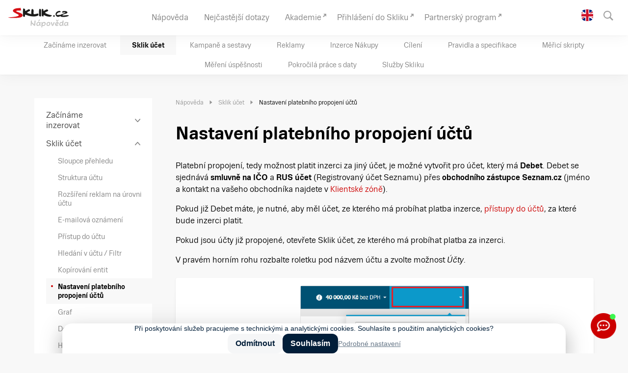

--- FILE ---
content_type: text/html; charset=UTF-8
request_url: https://napoveda.sklik.cz/sklik-ucet/nastaveni-platebniho-propojeni-uctu/
body_size: 21930
content:
<!DOCTYPE html>
<html lang="cs-CZ" class="no-js">
<head> <script>
var gform;gform||(document.addEventListener("gform_main_scripts_loaded",function(){gform.scriptsLoaded=!0}),document.addEventListener("gform/theme/scripts_loaded",function(){gform.themeScriptsLoaded=!0}),window.addEventListener("DOMContentLoaded",function(){gform.domLoaded=!0}),gform={domLoaded:!1,scriptsLoaded:!1,themeScriptsLoaded:!1,isFormEditor:()=>"function"==typeof InitializeEditor,callIfLoaded:function(o){return!(!gform.domLoaded||!gform.scriptsLoaded||!gform.themeScriptsLoaded&&!gform.isFormEditor()||(gform.isFormEditor()&&console.warn("The use of gform.initializeOnLoaded() is deprecated in the form editor context and will be removed in Gravity Forms 3.1."),o(),0))},initializeOnLoaded:function(o){gform.callIfLoaded(o)||(document.addEventListener("gform_main_scripts_loaded",()=>{gform.scriptsLoaded=!0,gform.callIfLoaded(o)}),document.addEventListener("gform/theme/scripts_loaded",()=>{gform.themeScriptsLoaded=!0,gform.callIfLoaded(o)}),window.addEventListener("DOMContentLoaded",()=>{gform.domLoaded=!0,gform.callIfLoaded(o)}))},hooks:{action:{},filter:{}},addAction:function(o,r,e,t){gform.addHook("action",o,r,e,t)},addFilter:function(o,r,e,t){gform.addHook("filter",o,r,e,t)},doAction:function(o){gform.doHook("action",o,arguments)},applyFilters:function(o){return gform.doHook("filter",o,arguments)},removeAction:function(o,r){gform.removeHook("action",o,r)},removeFilter:function(o,r,e){gform.removeHook("filter",o,r,e)},addHook:function(o,r,e,t,n){null==gform.hooks[o][r]&&(gform.hooks[o][r]=[]);var d=gform.hooks[o][r];null==n&&(n=r+"_"+d.length),gform.hooks[o][r].push({tag:n,callable:e,priority:t=null==t?10:t})},doHook:function(r,o,e){var t;if(e=Array.prototype.slice.call(e,1),null!=gform.hooks[r][o]&&((o=gform.hooks[r][o]).sort(function(o,r){return o.priority-r.priority}),o.forEach(function(o){"function"!=typeof(t=o.callable)&&(t=window[t]),"action"==r?t.apply(null,e):e[0]=t.apply(null,e)})),"filter"==r)return e[0]},removeHook:function(o,r,t,n){var e;null!=gform.hooks[o][r]&&(e=(e=gform.hooks[o][r]).filter(function(o,r,e){return!!(null!=n&&n!=o.tag||null!=t&&t!=o.priority)}),gform.hooks[o][r]=e)}});
</script>

	<meta charset="UTF-8" />
	<meta name="viewport" content="initial-scale=1.0, width=device-width">
	<script>
		(function( window, undefined ) {
			document.documentElement.className =
				document.documentElement.className.replace("no-js","js");
		}( this ));
	</script>
	<script type="text/javascript" src="https://h.imedia.cz/js/dot-small.js"></script>
<script type="text/javascript">
	 DOT.cfg({ service: 'sklik' });
</script>
<title>Nastavení platebního propojení účtů | Sklik Nápověda</title>

<!-- The SEO Framework od Sybre Waaijer -->
<link rel="canonical" href="https://napoveda.sklik.cz/sklik-ucet/nastaveni-platebniho-propojeni-uctu/" />
<meta name="description" content="Platební propojení, tedy možnost platit inzerci za jiný účet, je možné vytvořit pro účet, který má Debet. Debet se sjednává smluvně na IČO a RUS účet…" />
<meta property="og:type" content="website" />
<meta property="og:locale" content="cs_CZ" />
<meta property="og:site_name" content="Sklik Nápověda" />
<meta property="og:title" content="Nastavení platebního propojení účtů | Sklik Nápověda" />
<meta property="og:description" content="Platební propojení, tedy možnost platit inzerci za jiný účet, je možné vytvořit pro účet, který má Debet. Debet se sjednává smluvně na IČO a RUS účet (Registrovaný účet Seznamu) přes obchodního…" />
<meta property="og:url" content="https://napoveda.sklik.cz/sklik-ucet/nastaveni-platebniho-propojeni-uctu/" />
<meta property="og:image" content="https://napoveda.sklik.cz/wp-content/uploads/2020/01/ucty.png" />
<script type="application/ld+json">{"@context":"https://schema.org","@graph":[{"@type":"WebSite","@id":"https://napoveda.sklik.cz/#/schema/WebSite","url":"https://napoveda.sklik.cz/","name":"Sklik Nápověda","inLanguage":"cs","potentialAction":{"@type":"SearchAction","target":{"@type":"EntryPoint","urlTemplate":"https://napoveda.sklik.cz/search/{search_term_string}/"},"query-input":"required name=search_term_string"},"publisher":{"@type":"Organization","@id":"https://napoveda.sklik.cz/#/schema/Organization","name":"Sklik Nápověda","url":"https://napoveda.sklik.cz/"}},{"@type":"WebPage","@id":"https://napoveda.sklik.cz/sklik-ucet/nastaveni-platebniho-propojeni-uctu/","url":"https://napoveda.sklik.cz/sklik-ucet/nastaveni-platebniho-propojeni-uctu/","name":"Nastavení platebního propojení účtů | Sklik Nápověda","description":"Platební propojení, tedy možnost platit inzerci za jiný účet, je možné vytvořit pro účet, který má Debet. Debet se sjednává smluvně na IČO a RUS účet…","inLanguage":"cs","isPartOf":{"@id":"https://napoveda.sklik.cz/#/schema/WebSite"},"potentialAction":{"@type":"ReadAction","target":"https://napoveda.sklik.cz/sklik-ucet/nastaveni-platebniho-propojeni-uctu/"}}]}</script>
<!-- / The SEO Framework od Sybre Waaijer | 2.28ms meta | 0.14ms boot -->

<link rel='dns-prefetch' href='//napoveda.sklik.cz' />
<link rel='dns-prefetch' href='//widgetlogic.org' />
<link rel="alternate" title="oEmbed (JSON)" type="application/json+oembed" href="https://napoveda.sklik.cz/wp-json/oembed/1.0/embed?url=https%3A%2F%2Fnapoveda.sklik.cz%2Fsklik-ucet%2Fnastaveni-platebniho-propojeni-uctu%2F&#038;lang=cs" />
<link rel="alternate" title="oEmbed (XML)" type="text/xml+oembed" href="https://napoveda.sklik.cz/wp-json/oembed/1.0/embed?url=https%3A%2F%2Fnapoveda.sklik.cz%2Fsklik-ucet%2Fnastaveni-platebniho-propojeni-uctu%2F&#038;format=xml&#038;lang=cs" />
<style>.szn-embed { margin-top:2rem; margin-bottom:2rem; }</style><style id='wp-img-auto-sizes-contain-inline-css'>
img:is([sizes=auto i],[sizes^="auto," i]){contain-intrinsic-size:3000px 1500px}
/*# sourceURL=wp-img-auto-sizes-contain-inline-css */
</style>
<style id='classic-theme-styles-inline-css'>
/*! This file is auto-generated */
.wp-block-button__link{color:#fff;background-color:#32373c;border-radius:9999px;box-shadow:none;text-decoration:none;padding:calc(.667em + 2px) calc(1.333em + 2px);font-size:1.125em}.wp-block-file__button{background:#32373c;color:#fff;text-decoration:none}
/*# sourceURL=/wp-includes/css/classic-themes.min.css */
</style>
<link rel='stylesheet' id='block-widget-css' href='https://napoveda.sklik.cz/wp-content/plugins/widget-logic/block_widget/css/widget.css?ver=1726246525' media='all' />
<link rel='stylesheet' id='seznam/editor/styles-css' href='https://napoveda.sklik.cz/wp-content/plugins/seznam-editor/styles/styles.css?ver=3.6.18' media='all' />
<link rel='stylesheet' id='seznam/editor/wp-blocks-css' href='https://napoveda.sklik.cz/wp-content/plugins/seznam-editor/styles/wp-blocks.css?ver=3.6.18' media='all' />
<style>@font-face{font-family:'Trivia Seznam';font-weight:400;font-style:normal;src:url('/wp-content/themes/seznam-help/assets/fonts/TriviaSeznam.woff') format('woff'),url('/wp-content/themes/seznam-help/assets/fonts/TriviaSeznam.ttf') format('truetype');font-display:fallback}@font-face{font-family:'Trivia Seznam';font-weight:400;font-style:italic;src:url('/wp-content/themes/seznam-help/assets/fonts/TriviaSeznam-Italic.woff') format('woff'),url('/wp-content/themes/seznam-help/assets/fonts/TriviaSeznam-Italic.ttf') format('truetype');font-display:fallback}@font-face{font-family:'Trivia Seznam';font-weight:700;font-style:normal;src:url('/wp-content/themes/seznam-help/assets/fonts/TriviaSeznam-Bold.woff') format('woff'),url('/wp-content/themes/seznam-help/assets/fonts/TriviaSeznam-Bold.ttf') format('truetype');font-display:fallback}@font-face{font-family:'Trivia Seznam';font-weight:700;font-style:italic;src:url('/wp-content/themes/seznam-help/assets/fonts/TriviaSeznam-BoldItalic.woff') format('woff'),url('/wp-content/themes/seznam-help/assets/fonts/TriviaSeznam-BoldItalic.ttf') format('truetype');font-display:fallback}</style><link rel='stylesheet' id='seznam-help-css' href='https://napoveda.sklik.cz/wp-content/themes/seznam-help/assets/dist/styles.min.css?ver=2.9.1' media='all' />
<!-- jquery-core / https://napoveda.sklik.cz/wp-includes/js/jquery/jquery.min.js?ver=3.7.1 -->
<!-- gform_json / https://napoveda.sklik.cz/wp-content/plugins/gravityforms/js/jquery.json.min.js?ver=2.9.25 -->
<script id="gform_gravityforms-js-extra">
var gf_global = {"gf_currency_config":{"name":"\u010cesk\u00e1 koruna","symbol_left":"","symbol_right":"&#75;&#269;","symbol_padding":" ","thousand_separator":" ","decimal_separator":",","decimals":2,"code":"CZK"},"base_url":"https://napoveda.sklik.cz/wp-content/plugins/gravityforms","number_formats":[],"spinnerUrl":"https://napoveda.sklik.cz/wp-content/plugins/gravityforms/images/spinner.svg","version_hash":"8927ef05b115b8b383a78e53d08df525","strings":{"newRowAdded":"New row added.","rowRemoved":"Row removed","formSaved":"The form has been saved.  The content contains the link to return and complete the form."}};
var gform_i18n = {"datepicker":{"days":{"monday":"Mo","tuesday":"Tu","wednesday":"We","thursday":"Th","friday":"Fr","saturday":"Sa","sunday":"S\u00daD\u00c1N"},"months":{"january":"Leden","february":"\u00danor","march":"B\u0159ezen","april":"Duben","may":"May","june":"\u010cerven","july":"\u010cervenec","august":"Srpen","september":"Z\u00e1\u0159\u00ed","october":"\u0158\u00edjen","november":"Listopad","december":"Prosinec"},"firstDay":1,"iconText":"Select date"}};
var gf_legacy_multi = {"1":"1"};
var gform_gravityforms = {"strings":{"invalid_file_extension":"This type of file is not allowed. Must be one of the following:","delete_file":"Smazat soubor","in_progress":"rozpracovano","file_exceeds_limit":"Soubor je p\u0159\u00edli\u0161 velk\u00fd","illegal_extension":"This type of file is not allowed.","max_reached":"Maximum number of files reached","unknown_error":"There was a problem while saving the file on the server","currently_uploading":"Please wait for the uploading to complete","cancel":"Zru\u0161it","cancel_upload":"Zru\u0161it nahr\u00e1v\u00e1n\u00ed","cancelled":"Zru\u0161eno","error":"Chyba","message":"Zpr\u00e1va"},"vars":{"images_url":"https://napoveda.sklik.cz/wp-content/plugins/gravityforms/images"}};
//# sourceURL=gform_gravityforms-js-extra
</script>
<!-- gform_gravityforms / https://napoveda.sklik.cz/wp-content/plugins/gravityforms/js/gravityforms.min.js?ver=2.9.25 -->
<script id="gform_conditional_logic-js-extra">
var gf_legacy = {"is_legacy":"1"};
//# sourceURL=gform_conditional_logic-js-extra
</script>
<!-- gform_conditional_logic / https://napoveda.sklik.cz/wp-content/plugins/gravityforms/js/conditional_logic.min.js?ver=2.9.25 -->
<!-- gform_gravityforms_utils / https://napoveda.sklik.cz/wp-content/plugins/gravityforms/assets/js/dist/utils.min.js?ver=48a3755090e76a154853db28fc254681 -->
<link rel="https://api.w.org/" href="https://napoveda.sklik.cz/wp-json/" /><link rel="alternate" title="JSON" type="application/json" href="https://napoveda.sklik.cz/wp-json/wp/v2/pages/5599" /><link rel="EditURI" type="application/rsd+xml" title="RSD" href="https://napoveda.sklik.cz/xmlrpc.php?rsd" />
<link rel="apple-touch-icon" sizes="180x180" href="/wp-content/uploads/fbrfg/apple-touch-icon.png?v=231212">
<link rel="icon" type="image/png" sizes="32x32" href="/wp-content/uploads/fbrfg/favicon-32x32.png?v=231212">
<link rel="icon" type="image/png" sizes="16x16" href="/wp-content/uploads/fbrfg/favicon-16x16.png?v=231212">
<link rel="manifest" href="/wp-content/uploads/fbrfg/site.webmanifest?v=231212">
<link rel="mask-icon" href="/wp-content/uploads/fbrfg/safari-pinned-tab.svg?v=231212" color="#cc0000">
<link rel="shortcut icon" href="/wp-content/uploads/fbrfg/favicon.ico?v=231212">
<meta name="msapplication-TileColor" content="#cc0000">
<meta name="msapplication-config" content="/wp-content/uploads/fbrfg/browserconfig.xml?v=231212">
<meta name="theme-color" content="#ffffff"><link rel="dns-prefetch" href="https://h.seznam.cz" />

<!-- CMP -->
<script>
window.cmpLanguage = "cs";
</script>
<script src="https://h.seznam.cz/js/cmp2/cmp_stub.js"></script>
<script src="https://h.seznam.cz/js/cmp2/scmp-lite.js?login=false">
</script>
<!-- END CMP -->

<script>
var dataLayer = dataLayer || []; // Google Tag Manager
</script>

		<style id="wp-custom-css">
			.wp-block-table table td,
.wp-block-table table th {
	border-left: 0;
	border-top: 0;
	border-right: 0;
}
.wp-block-table table thead {
	border-bottom: 0;
}
.wp-block-table table tfoot {
	border-top: 0;
}		</style>
		<style id='wp-block-button-inline-css'>
.wp-block-button__link{align-content:center;box-sizing:border-box;cursor:pointer;display:inline-block;height:100%;text-align:center;word-break:break-word}.wp-block-button__link.aligncenter{text-align:center}.wp-block-button__link.alignright{text-align:right}:where(.wp-block-button__link){border-radius:9999px;box-shadow:none;padding:calc(.667em + 2px) calc(1.333em + 2px);text-decoration:none}.wp-block-button[style*=text-decoration] .wp-block-button__link{text-decoration:inherit}.wp-block-buttons>.wp-block-button.has-custom-width{max-width:none}.wp-block-buttons>.wp-block-button.has-custom-width .wp-block-button__link{width:100%}.wp-block-buttons>.wp-block-button.has-custom-font-size .wp-block-button__link{font-size:inherit}.wp-block-buttons>.wp-block-button.wp-block-button__width-25{width:calc(25% - var(--wp--style--block-gap, .5em)*.75)}.wp-block-buttons>.wp-block-button.wp-block-button__width-50{width:calc(50% - var(--wp--style--block-gap, .5em)*.5)}.wp-block-buttons>.wp-block-button.wp-block-button__width-75{width:calc(75% - var(--wp--style--block-gap, .5em)*.25)}.wp-block-buttons>.wp-block-button.wp-block-button__width-100{flex-basis:100%;width:100%}.wp-block-buttons.is-vertical>.wp-block-button.wp-block-button__width-25{width:25%}.wp-block-buttons.is-vertical>.wp-block-button.wp-block-button__width-50{width:50%}.wp-block-buttons.is-vertical>.wp-block-button.wp-block-button__width-75{width:75%}.wp-block-button.is-style-squared,.wp-block-button__link.wp-block-button.is-style-squared{border-radius:0}.wp-block-button.no-border-radius,.wp-block-button__link.no-border-radius{border-radius:0!important}:root :where(.wp-block-button .wp-block-button__link.is-style-outline),:root :where(.wp-block-button.is-style-outline>.wp-block-button__link){border:2px solid;padding:.667em 1.333em}:root :where(.wp-block-button .wp-block-button__link.is-style-outline:not(.has-text-color)),:root :where(.wp-block-button.is-style-outline>.wp-block-button__link:not(.has-text-color)){color:currentColor}:root :where(.wp-block-button .wp-block-button__link.is-style-outline:not(.has-background)),:root :where(.wp-block-button.is-style-outline>.wp-block-button__link:not(.has-background)){background-color:initial;background-image:none}
/*# sourceURL=https://napoveda.sklik.cz/wp-includes/blocks/button/style.min.css */
</style>
<style id='wp-block-heading-inline-css'>
h1:where(.wp-block-heading).has-background,h2:where(.wp-block-heading).has-background,h3:where(.wp-block-heading).has-background,h4:where(.wp-block-heading).has-background,h5:where(.wp-block-heading).has-background,h6:where(.wp-block-heading).has-background{padding:1.25em 2.375em}h1.has-text-align-left[style*=writing-mode]:where([style*=vertical-lr]),h1.has-text-align-right[style*=writing-mode]:where([style*=vertical-rl]),h2.has-text-align-left[style*=writing-mode]:where([style*=vertical-lr]),h2.has-text-align-right[style*=writing-mode]:where([style*=vertical-rl]),h3.has-text-align-left[style*=writing-mode]:where([style*=vertical-lr]),h3.has-text-align-right[style*=writing-mode]:where([style*=vertical-rl]),h4.has-text-align-left[style*=writing-mode]:where([style*=vertical-lr]),h4.has-text-align-right[style*=writing-mode]:where([style*=vertical-rl]),h5.has-text-align-left[style*=writing-mode]:where([style*=vertical-lr]),h5.has-text-align-right[style*=writing-mode]:where([style*=vertical-rl]),h6.has-text-align-left[style*=writing-mode]:where([style*=vertical-lr]),h6.has-text-align-right[style*=writing-mode]:where([style*=vertical-rl]){rotate:180deg}
/*# sourceURL=https://napoveda.sklik.cz/wp-includes/blocks/heading/style.min.css */
</style>
<style id='global-styles-inline-css'>
:root{--wp--preset--aspect-ratio--square: 1;--wp--preset--aspect-ratio--4-3: 4/3;--wp--preset--aspect-ratio--3-4: 3/4;--wp--preset--aspect-ratio--3-2: 3/2;--wp--preset--aspect-ratio--2-3: 2/3;--wp--preset--aspect-ratio--16-9: 16/9;--wp--preset--aspect-ratio--9-16: 9/16;--wp--preset--color--black: #000000;--wp--preset--color--cyan-bluish-gray: #abb8c3;--wp--preset--color--white: #ffffff;--wp--preset--color--pale-pink: #f78da7;--wp--preset--color--vivid-red: #cf2e2e;--wp--preset--color--luminous-vivid-orange: #ff6900;--wp--preset--color--luminous-vivid-amber: #fcb900;--wp--preset--color--light-green-cyan: #7bdcb5;--wp--preset--color--vivid-green-cyan: #00d084;--wp--preset--color--pale-cyan-blue: #8ed1fc;--wp--preset--color--vivid-cyan-blue: #0693e3;--wp--preset--color--vivid-purple: #9b51e0;--wp--preset--color--primary: #cc0000;--wp--preset--color--default: #000000;--wp--preset--color--gray: #808080;--wp--preset--gradient--vivid-cyan-blue-to-vivid-purple: linear-gradient(135deg,rgb(6,147,227) 0%,rgb(155,81,224) 100%);--wp--preset--gradient--light-green-cyan-to-vivid-green-cyan: linear-gradient(135deg,rgb(122,220,180) 0%,rgb(0,208,130) 100%);--wp--preset--gradient--luminous-vivid-amber-to-luminous-vivid-orange: linear-gradient(135deg,rgb(252,185,0) 0%,rgb(255,105,0) 100%);--wp--preset--gradient--luminous-vivid-orange-to-vivid-red: linear-gradient(135deg,rgb(255,105,0) 0%,rgb(207,46,46) 100%);--wp--preset--gradient--very-light-gray-to-cyan-bluish-gray: linear-gradient(135deg,rgb(238,238,238) 0%,rgb(169,184,195) 100%);--wp--preset--gradient--cool-to-warm-spectrum: linear-gradient(135deg,rgb(74,234,220) 0%,rgb(151,120,209) 20%,rgb(207,42,186) 40%,rgb(238,44,130) 60%,rgb(251,105,98) 80%,rgb(254,248,76) 100%);--wp--preset--gradient--blush-light-purple: linear-gradient(135deg,rgb(255,206,236) 0%,rgb(152,150,240) 100%);--wp--preset--gradient--blush-bordeaux: linear-gradient(135deg,rgb(254,205,165) 0%,rgb(254,45,45) 50%,rgb(107,0,62) 100%);--wp--preset--gradient--luminous-dusk: linear-gradient(135deg,rgb(255,203,112) 0%,rgb(199,81,192) 50%,rgb(65,88,208) 100%);--wp--preset--gradient--pale-ocean: linear-gradient(135deg,rgb(255,245,203) 0%,rgb(182,227,212) 50%,rgb(51,167,181) 100%);--wp--preset--gradient--electric-grass: linear-gradient(135deg,rgb(202,248,128) 0%,rgb(113,206,126) 100%);--wp--preset--gradient--midnight: linear-gradient(135deg,rgb(2,3,129) 0%,rgb(40,116,252) 100%);--wp--preset--font-size--small: 13px;--wp--preset--font-size--medium: 20px;--wp--preset--font-size--large: 36px;--wp--preset--font-size--x-large: 42px;--wp--preset--font-size--xs: 12px;--wp--preset--font-size--s: 14px;--wp--preset--font-size--m: 16px;--wp--preset--font-size--l: 18px;--wp--preset--font-size--xl: 21px;--wp--preset--font-size--xxl: 36px;--wp--preset--spacing--20: 0.44rem;--wp--preset--spacing--30: 0.67rem;--wp--preset--spacing--40: 1rem;--wp--preset--spacing--50: 1.5rem;--wp--preset--spacing--60: 2.25rem;--wp--preset--spacing--70: 3.38rem;--wp--preset--spacing--80: 5.06rem;--wp--preset--shadow--natural: 6px 6px 9px rgba(0, 0, 0, 0.2);--wp--preset--shadow--deep: 12px 12px 50px rgba(0, 0, 0, 0.4);--wp--preset--shadow--sharp: 6px 6px 0px rgba(0, 0, 0, 0.2);--wp--preset--shadow--outlined: 6px 6px 0px -3px rgb(255, 255, 255), 6px 6px rgb(0, 0, 0);--wp--preset--shadow--crisp: 6px 6px 0px rgb(0, 0, 0);}:where(.is-layout-flex){gap: 0.5em;}:where(.is-layout-grid){gap: 0.5em;}body .is-layout-flex{display: flex;}.is-layout-flex{flex-wrap: wrap;align-items: center;}.is-layout-flex > :is(*, div){margin: 0;}body .is-layout-grid{display: grid;}.is-layout-grid > :is(*, div){margin: 0;}:where(.wp-block-columns.is-layout-flex){gap: 2em;}:where(.wp-block-columns.is-layout-grid){gap: 2em;}:where(.wp-block-post-template.is-layout-flex){gap: 1.25em;}:where(.wp-block-post-template.is-layout-grid){gap: 1.25em;}.has-black-color{color: var(--wp--preset--color--black) !important;}.has-cyan-bluish-gray-color{color: var(--wp--preset--color--cyan-bluish-gray) !important;}.has-white-color{color: var(--wp--preset--color--white) !important;}.has-pale-pink-color{color: var(--wp--preset--color--pale-pink) !important;}.has-vivid-red-color{color: var(--wp--preset--color--vivid-red) !important;}.has-luminous-vivid-orange-color{color: var(--wp--preset--color--luminous-vivid-orange) !important;}.has-luminous-vivid-amber-color{color: var(--wp--preset--color--luminous-vivid-amber) !important;}.has-light-green-cyan-color{color: var(--wp--preset--color--light-green-cyan) !important;}.has-vivid-green-cyan-color{color: var(--wp--preset--color--vivid-green-cyan) !important;}.has-pale-cyan-blue-color{color: var(--wp--preset--color--pale-cyan-blue) !important;}.has-vivid-cyan-blue-color{color: var(--wp--preset--color--vivid-cyan-blue) !important;}.has-vivid-purple-color{color: var(--wp--preset--color--vivid-purple) !important;}.has-black-background-color{background-color: var(--wp--preset--color--black) !important;}.has-cyan-bluish-gray-background-color{background-color: var(--wp--preset--color--cyan-bluish-gray) !important;}.has-white-background-color{background-color: var(--wp--preset--color--white) !important;}.has-pale-pink-background-color{background-color: var(--wp--preset--color--pale-pink) !important;}.has-vivid-red-background-color{background-color: var(--wp--preset--color--vivid-red) !important;}.has-luminous-vivid-orange-background-color{background-color: var(--wp--preset--color--luminous-vivid-orange) !important;}.has-luminous-vivid-amber-background-color{background-color: var(--wp--preset--color--luminous-vivid-amber) !important;}.has-light-green-cyan-background-color{background-color: var(--wp--preset--color--light-green-cyan) !important;}.has-vivid-green-cyan-background-color{background-color: var(--wp--preset--color--vivid-green-cyan) !important;}.has-pale-cyan-blue-background-color{background-color: var(--wp--preset--color--pale-cyan-blue) !important;}.has-vivid-cyan-blue-background-color{background-color: var(--wp--preset--color--vivid-cyan-blue) !important;}.has-vivid-purple-background-color{background-color: var(--wp--preset--color--vivid-purple) !important;}.has-black-border-color{border-color: var(--wp--preset--color--black) !important;}.has-cyan-bluish-gray-border-color{border-color: var(--wp--preset--color--cyan-bluish-gray) !important;}.has-white-border-color{border-color: var(--wp--preset--color--white) !important;}.has-pale-pink-border-color{border-color: var(--wp--preset--color--pale-pink) !important;}.has-vivid-red-border-color{border-color: var(--wp--preset--color--vivid-red) !important;}.has-luminous-vivid-orange-border-color{border-color: var(--wp--preset--color--luminous-vivid-orange) !important;}.has-luminous-vivid-amber-border-color{border-color: var(--wp--preset--color--luminous-vivid-amber) !important;}.has-light-green-cyan-border-color{border-color: var(--wp--preset--color--light-green-cyan) !important;}.has-vivid-green-cyan-border-color{border-color: var(--wp--preset--color--vivid-green-cyan) !important;}.has-pale-cyan-blue-border-color{border-color: var(--wp--preset--color--pale-cyan-blue) !important;}.has-vivid-cyan-blue-border-color{border-color: var(--wp--preset--color--vivid-cyan-blue) !important;}.has-vivid-purple-border-color{border-color: var(--wp--preset--color--vivid-purple) !important;}.has-vivid-cyan-blue-to-vivid-purple-gradient-background{background: var(--wp--preset--gradient--vivid-cyan-blue-to-vivid-purple) !important;}.has-light-green-cyan-to-vivid-green-cyan-gradient-background{background: var(--wp--preset--gradient--light-green-cyan-to-vivid-green-cyan) !important;}.has-luminous-vivid-amber-to-luminous-vivid-orange-gradient-background{background: var(--wp--preset--gradient--luminous-vivid-amber-to-luminous-vivid-orange) !important;}.has-luminous-vivid-orange-to-vivid-red-gradient-background{background: var(--wp--preset--gradient--luminous-vivid-orange-to-vivid-red) !important;}.has-very-light-gray-to-cyan-bluish-gray-gradient-background{background: var(--wp--preset--gradient--very-light-gray-to-cyan-bluish-gray) !important;}.has-cool-to-warm-spectrum-gradient-background{background: var(--wp--preset--gradient--cool-to-warm-spectrum) !important;}.has-blush-light-purple-gradient-background{background: var(--wp--preset--gradient--blush-light-purple) !important;}.has-blush-bordeaux-gradient-background{background: var(--wp--preset--gradient--blush-bordeaux) !important;}.has-luminous-dusk-gradient-background{background: var(--wp--preset--gradient--luminous-dusk) !important;}.has-pale-ocean-gradient-background{background: var(--wp--preset--gradient--pale-ocean) !important;}.has-electric-grass-gradient-background{background: var(--wp--preset--gradient--electric-grass) !important;}.has-midnight-gradient-background{background: var(--wp--preset--gradient--midnight) !important;}.has-small-font-size{font-size: var(--wp--preset--font-size--small) !important;}.has-medium-font-size{font-size: var(--wp--preset--font-size--medium) !important;}.has-large-font-size{font-size: var(--wp--preset--font-size--large) !important;}.has-x-large-font-size{font-size: var(--wp--preset--font-size--x-large) !important;}
/*# sourceURL=global-styles-inline-css */
</style>
</head>
<body class="wp-singular page-template-default page page-id-5599 page-child parent-pageid-311 wp-theme-seznam-help">
<!-- Google Tag Manager (noscript) -->
<noscript><iframe src="https://www.googletagmanager.com/ns.html?id=GTM-MDWVR82"
height="0" width="0" style="display:none;visibility:hidden"></iframe></noscript>
<!-- End Google Tag Manager (noscript) -->
<a href="#main" class="skiplink">Přejít na obsah</a>

<header class="header" role="banner">

	<div class="header__main" data-dot="main_menu">
		<div class="container container--wide container--no-padding">
			<div class="header__mainBody">
				
				<div class="header__mainLogo"><a href="https://napoveda.sklik.cz/" data-dot="napoveda"><img width="125" height="42" src="https://napoveda.sklik.cz/wp-content/uploads/sklik-napoveda_logo-1.svg" class="attachment-full size-full" alt="" decoding="async" /></a></div>	

				<div class="header__mainArea">

					<div class="header__menu">
						
						<div class="topmenu">

	<nav class="topmenu__body" role="navigation">
		<ul id="menu-hlavni-menu" class="menu"><li id="menu-item-148" class="menu-item menu-item-type-post_type menu-item-object-page menu-item-home menu-item-148 has-not-children"><a href="https://napoveda.sklik.cz/"><span>Nápověda</span></a></li>
<li id="menu-item-149" class="menu-item menu-item-type-post_type menu-item-object-page menu-item-149 has-not-children"><a href="https://napoveda.sklik.cz/faq/"><span>Nejčastější dotazy</span></a></li>
<li id="menu-item-8007" class="menu-item menu-item-type-custom menu-item-object-custom menu-item-8007 has-not-children"><a target="_blank" href="https://akademie.sklik.cz/"><span>Akademie</span></a></li>
<li id="menu-item-151" class="is-external menu-item menu-item-type-custom menu-item-object-custom menu-item-151 has-not-children"><a target="_blank" href="https://www.sklik.cz/"><span>Přihlášení do Skliku</span></a></li>
<li id="menu-item-150" class="menu-item menu-item-type-custom menu-item-object-custom menu-item-150 has-not-children"><a target="_blank" href="http://partner.seznam.cz"><span>Partnerský program</span></a></li>
</ul>	</nav>

	
	
</div>   

		
						

<nav class="topsubmenu" role="navigation">

    
            <ul>
                            <li class="is-not-active is-not-open has-children is-root" data-post="235">
                    <a href="https://napoveda.sklik.cz/zaciname-inzerovat/"><span>Začínáme inzerovat</span></a>
                </li>     
                            <li class="is-not-active is-open has-children is-root" data-post="311">
                    <a href="https://napoveda.sklik.cz/sklik-ucet/"><span>Sklik účet</span></a>
                </li>     
                            <li class="is-not-active is-not-open has-children is-root" data-post="350">
                    <a href="https://napoveda.sklik.cz/kampane-a-sestavy/"><span>Kampaně a sestavy</span></a>
                </li>     
                            <li class="is-not-active is-not-open has-children is-root" data-post="513">
                    <a href="https://napoveda.sklik.cz/reklamy/"><span>Reklamy</span></a>
                </li>     
                            <li class="is-not-active is-not-open has-children is-root" data-post="16257">
                    <a href="https://napoveda.sklik.cz/inzerce-nakupy/"><span>Inzerce Nákupy</span></a>
                </li>     
                            <li class="is-not-active is-not-open has-children is-root" data-post="846">
                    <a href="https://napoveda.sklik.cz/cileni/"><span>Cílení</span></a>
                </li>     
                            <li class="is-not-active is-not-open has-children is-root" data-post="1100">
                    <a href="https://napoveda.sklik.cz/pravidla/"><span>Pravidla a specifikace</span></a>
                </li>     
                            <li class="is-not-active is-not-open has-children is-root" data-post="14372">
                    <a href="https://napoveda.sklik.cz/merici-skripty/"><span>Měřicí skripty</span></a>
                </li>     
                            <li class="is-not-active is-not-open has-children is-root" data-post="1200">
                    <a href="https://napoveda.sklik.cz/mereni-uspesnosti/"><span>Měření úspěšnosti</span></a>
                </li>     
                            <li class="is-not-active is-not-open has-children is-root" data-post="1270">
                    <a href="https://napoveda.sklik.cz/pokrocila-prace-s-daty/"><span>Pokročilá práce s daty</span></a>
                </li>     
                            <li class="is-not-active is-not-open has-children is-root" data-post="1428">
                    <a href="https://napoveda.sklik.cz/sluzby-skliku/"><span>Služby Skliku</span></a>
                </li>     
                    </ul>
      
</nav>					
					</div>
				
					<div class="header__search">
						
<div class="searchForm searchForm--header">
    <form role="search" method="get" class="search-form" action="https://napoveda.sklik.cz/">
        <div class="searchForm__content" data-dot="search">
            <label for="header_search_input">
                <span class="ico ico--search"></span>
                <span class="screen-reader-text">Hledat:</span>
            </label>
            <input class="searchForm__input" type="search" id="header_search_input" name="s" placeholder="" value=""  />
            <input class="searchForm__button" type="submit" value="Hledat" />
        </div>
        <div class="searchForm__autocomplete" id="header_search_input_autocomplete">
        
        </div>
    </form>
</div>					</div>
				
				</div>

				<div class="header__mainCtrl">
					<a href="https://napoveda.sklik.cz/en/"><span class="ico ico--lang ico--lang-en">English</span></a>			
											<a id="header__searchSwitcher" href="#" onclick="javascript:;" class="searchSwitcher"><span class="ico ico--search">Hledat</span></a>
											
					<a id="header__menuSwitcher" href="#" onclick="javascript:;" class="menuSwitcher"><span class="hamburger"></span></a>
				</div>

			</div>
		</div>
	</div>

			<div class="header__second" data-dot="sub_menu">	
			<div class="container container--wide container--no-padding">
				<div class="header__secondBody">
					

<nav class="topsubmenu" role="navigation">

    
            <ul>
                            <li class="is-not-active is-not-open has-children is-root" data-post="235">
                    <a href="https://napoveda.sklik.cz/zaciname-inzerovat/"><span>Začínáme inzerovat</span></a>
                </li>     
                            <li class="is-not-active is-open has-children is-root" data-post="311">
                    <a href="https://napoveda.sklik.cz/sklik-ucet/"><span>Sklik účet</span></a>
                </li>     
                            <li class="is-not-active is-not-open has-children is-root" data-post="350">
                    <a href="https://napoveda.sklik.cz/kampane-a-sestavy/"><span>Kampaně a sestavy</span></a>
                </li>     
                            <li class="is-not-active is-not-open has-children is-root" data-post="513">
                    <a href="https://napoveda.sklik.cz/reklamy/"><span>Reklamy</span></a>
                </li>     
                            <li class="is-not-active is-not-open has-children is-root" data-post="16257">
                    <a href="https://napoveda.sklik.cz/inzerce-nakupy/"><span>Inzerce Nákupy</span></a>
                </li>     
                            <li class="is-not-active is-not-open has-children is-root" data-post="846">
                    <a href="https://napoveda.sklik.cz/cileni/"><span>Cílení</span></a>
                </li>     
                            <li class="is-not-active is-not-open has-children is-root" data-post="1100">
                    <a href="https://napoveda.sklik.cz/pravidla/"><span>Pravidla a specifikace</span></a>
                </li>     
                            <li class="is-not-active is-not-open has-children is-root" data-post="14372">
                    <a href="https://napoveda.sklik.cz/merici-skripty/"><span>Měřicí skripty</span></a>
                </li>     
                            <li class="is-not-active is-not-open has-children is-root" data-post="1200">
                    <a href="https://napoveda.sklik.cz/mereni-uspesnosti/"><span>Měření úspěšnosti</span></a>
                </li>     
                            <li class="is-not-active is-not-open has-children is-root" data-post="1270">
                    <a href="https://napoveda.sklik.cz/pokrocila-prace-s-daty/"><span>Pokročilá práce s daty</span></a>
                </li>     
                            <li class="is-not-active is-not-open has-children is-root" data-post="1428">
                    <a href="https://napoveda.sklik.cz/sluzby-skliku/"><span>Služby Skliku</span></a>
                </li>     
                    </ul>
      
</nav>				</div>
			</div>
		</div>
	
</header>






<div class="area">
	<div class="container">
		<div class="layout layout--a">
			
			<div class="layout__sidebar">
				<div class="layout__sidebarIn">
					
<div id="sidemenu" class="sidemenu">

    <a href="#" onclick="javascript:;" class="sidemenu__collapser">
        Nápověda menu    </a>

    <div class="sidemenu__cont">

		<div class="menutree menutree--a is-tree is-main" data-dot="side_menu">
	<ul><li data-id="235" class="is-not-active is-not-open has-children is-root"><a href="https://napoveda.sklik.cz/zaciname-inzerovat/" data-dot="category"><span>Začínáme inzerovat</span><span class="menutree__switcher"></span></a><ul><li data-id="243" class="is-not-active is-not-open has-children is-not-root"><a href="https://napoveda.sklik.cz/zaciname-inzerovat/jak-se-plati/" data-dot="subcategory"><span>Jak se platí</span><span class="menutree__switcher"></span></a><ul><li data-id="528" class="is-not-active is-not-open has-not-children is-not-root"><a href="https://napoveda.sklik.cz/zaciname-inzerovat/jak-se-plati/dobiti-kreditu/" data-dot="subcategory"><span>Dobití kreditu</span><span class="menutree__switcher"></span></a></li></ul></li><li data-id="3354" class="is-not-active is-not-open has-not-children is-not-root"><a href="https://napoveda.sklik.cz/zaciname-inzerovat/vyhledavaci-sit/" data-dot="subcategory"><span>Vyhledávací síť</span><span class="menutree__switcher"></span></a></li><li data-id="3356" class="is-not-active is-not-open has-not-children is-not-root"><a href="https://napoveda.sklik.cz/zaciname-inzerovat/obsahova-sit/" data-dot="subcategory"><span>Obsahová síť</span><span class="menutree__switcher"></span></a></li><li data-id="3358" class="is-not-active is-not-open has-not-children is-not-root"><a href="https://napoveda.sklik.cz/zaciname-inzerovat/mobilni-zarizeni/" data-dot="subcategory"><span>Mobilní zařízení</span><span class="menutree__switcher"></span></a></li></ul></li><li data-id="311" class="is-not-active is-open has-children is-root"><a href="https://napoveda.sklik.cz/sklik-ucet/" data-dot="category"><span>Sklik účet</span><span class="menutree__switcher"></span></a><ul><li data-id="7780" class="is-not-active is-not-open has-not-children is-not-root"><a href="https://napoveda.sklik.cz/sklik-ucet/sloupce-prehledu/" data-dot="subcategory"><span>Sloupce přehledu</span><span class="menutree__switcher"></span></a></li><li data-id="360" class="is-not-active is-not-open has-not-children is-not-root"><a href="https://napoveda.sklik.cz/sklik-ucet/struktura-uctu/" data-dot="subcategory"><span>Struktura účtu</span><span class="menutree__switcher"></span></a></li><li data-id="15199" class="is-not-active is-not-open has-not-children is-not-root"><a href="https://napoveda.sklik.cz/sklik-ucet/rozsireni-reklam-na-urovni-uctu/" data-dot="subcategory"><span>Rozšíření reklam na úrovni účtu</span><span class="menutree__switcher"></span></a></li><li data-id="327" class="is-not-active is-not-open has-not-children is-not-root"><a href="https://napoveda.sklik.cz/sklik-ucet/emailova-oznameni/" data-dot="subcategory"><span>E-mailová oznámení</span><span class="menutree__switcher"></span></a></li><li data-id="319" class="is-not-active is-not-open has-not-children is-not-root"><a href="https://napoveda.sklik.cz/sklik-ucet/pristup-do-jineho-uctu/" data-dot="subcategory"><span>Přístup do účtu</span><span class="menutree__switcher"></span></a></li><li data-id="329" class="is-not-active is-not-open has-not-children is-not-root"><a href="https://napoveda.sklik.cz/sklik-ucet/hledani-v-uctu/" data-dot="subcategory"><span>Hledání v účtu / Filtr</span><span class="menutree__switcher"></span></a></li><li data-id="708" class="is-not-active is-not-open has-not-children is-not-root"><a href="https://napoveda.sklik.cz/sklik-ucet/kopirovani-entit/" data-dot="subcategory"><span>Kopírování entit</span><span class="menutree__switcher"></span></a></li><li data-id="5599" class="is-active is-open has-not-children is-not-root"><a href="https://napoveda.sklik.cz/sklik-ucet/nastaveni-platebniho-propojeni-uctu/" data-dot="subcategory"><span>Nastavení platebního propojení účtů</span><span class="menutree__switcher"></span></a></li><li data-id="12016" class="is-not-active is-not-open has-not-children is-not-root"><a href="https://napoveda.sklik.cz/sklik-ucet/graf/" data-dot="subcategory"><span>Graf</span><span class="menutree__switcher"></span></a></li><li data-id="1761" class="is-not-active is-not-open has-not-children is-not-root"><a href="https://napoveda.sklik.cz/sklik-ucet/doporucene-limity/" data-dot="subcategory"><span>Doporučené limity</span><span class="menutree__switcher"></span></a></li><li data-id="871951" class="is-not-active is-not-open has-not-children is-not-root"><a href="https://napoveda.sklik.cz/sklik-ucet/historie-zmen/" data-dot="subcategory"><span>Historie změn <em class="badge">BETA</em></span><span class="menutree__switcher"></span></a></li><li data-id="5087" class="is-not-active is-not-open has-not-children is-not-root"><a href="https://napoveda.sklik.cz/sklik-ucet/inline-editace/" data-dot="subcategory"><span>Inline editace</span><span class="menutree__switcher"></span></a></li></ul></li><li data-id="350" class="is-not-active is-not-open has-children is-root"><a href="https://napoveda.sklik.cz/kampane-a-sestavy/" data-dot="category"><span>Kampaně a sestavy</span><span class="menutree__switcher"></span></a><ul><li data-id="374" class="is-not-active is-not-open has-children is-not-root"><a href="https://napoveda.sklik.cz/kampane-a-sestavy/typy-kampani/" data-dot="subcategory"><span>Typy kampaní a sestav</span><span class="menutree__switcher"></span></a><ul><li data-id="381" class="is-not-active is-not-open has-not-children is-not-root"><a href="https://napoveda.sklik.cz/kampane-a-sestavy/typy-kampani/vyhledavaci-kampan/" data-dot="subcategory"><span>Vyhledávací kampaň</span><span class="menutree__switcher"></span></a></li><li data-id="403" class="is-not-active is-not-open has-not-children is-not-root"><a href="https://napoveda.sklik.cz/kampane-a-sestavy/typy-kampani/obsahova-kampan/" data-dot="subcategory"><span>Obsahová kampaň</span><span class="menutree__switcher"></span></a></li><li data-id="11535" class="is-not-active is-not-open has-not-children is-not-root"><a href="https://napoveda.sklik.cz/kampane-a-sestavy/typy-kampani/jednoducha-obsahova-kampan/" data-dot="subcategory"><span>Jednoduchá obsahová kampaň</span><span class="menutree__switcher"></span></a></li><li data-id="424" class="is-not-active is-not-open has-not-children is-not-root"><a href="https://napoveda.sklik.cz/kampane-a-sestavy/typy-kampani/videokampan/" data-dot="subcategory"><span>Videokampaň</span><span class="menutree__switcher"></span></a></li><li data-id="413" class="is-not-active is-not-open has-children is-not-root"><a href="https://napoveda.sklik.cz/kampane-a-sestavy/typy-kampani/produktova-kampan/" data-dot="subcategory"><span>Produktová kampaň</span><span class="menutree__switcher"></span></a><ul><li data-id="871" class="is-not-active is-not-open has-not-children is-not-root"><a href="https://napoveda.sklik.cz/kampane-a-sestavy/typy-kampani/produktova-kampan/jak-strukturovat-produktove-kampane/" data-dot="subcategory"><span>Struktura produktové kampaně</span><span class="menutree__switcher"></span></a></li></ul></li><li data-id="10623" class="is-not-active is-not-open has-children is-not-root"><a href="https://napoveda.sklik.cz/kampane-a-sestavy/typy-kampani/seznam_nakupy/" data-dot="subcategory"><span>Seznam Nákupy</span><span class="menutree__switcher"></span></a><ul><li data-id="12348" class="is-not-active is-not-open has-not-children is-not-root"><a href="https://napoveda.sklik.cz/kampane-a-sestavy/typy-kampani/seznam_nakupy/moznosti-multiplikatoru/" data-dot="subcategory"><span>Možnosti multiplikátoru</span><span class="menutree__switcher"></span></a></li><li data-id="12996" class="is-not-active is-not-open has-not-children is-not-root"><a href="https://napoveda.sklik.cz/kampane-a-sestavy/typy-kampani/seznam_nakupy/faq-kampane-zbozi-cz/" data-dot="subcategory"><span>FAQ kampaně Nákupy</span><span class="menutree__switcher"></span></a></li></ul></li><li data-id="876947" class="is-not-active is-not-open has-not-children is-not-root"><a href="https://napoveda.sklik.cz/kampane-a-sestavy/typy-kampani/audiokampan/" data-dot="subcategory"><span>Audiokampaň</span><span class="menutree__switcher"></span></a></li></ul></li><li data-id="431" class="is-not-active is-not-open has-children is-not-root"><a href="https://napoveda.sklik.cz/kampane-a-sestavy/nastaveni-kampane/" data-dot="subcategory"><span>Nastavení kampaní</span><span class="menutree__switcher"></span></a><ul><li data-id="17512" class="is-not-active is-not-open has-not-children is-not-root"><a href="https://napoveda.sklik.cz/kampane-a-sestavy/nastaveni-kampane/maximalizace-konverzi/" data-dot="subcategory"><span>Maximalizace konverzí</span><span class="menutree__switcher"></span></a></li><li data-id="458" class="is-not-active is-not-open has-not-children is-not-root"><a href="https://napoveda.sklik.cz/kampane-a-sestavy/nastaveni-kampane/rozpocet-kampane/" data-dot="subcategory"><span>Rozpočet kampaně</span><span class="menutree__switcher"></span></a></li><li data-id="466" class="is-not-active is-not-open has-not-children is-not-root"><a href="https://napoveda.sklik.cz/kampane-a-sestavy/nastaveni-kampane/click2call-prime-volani-z-inzeratu/" data-dot="subcategory"><span>Click2Call</span><span class="menutree__switcher"></span></a></li><li data-id="599" class="is-not-active is-not-open has-not-children is-not-root"><a href="https://napoveda.sklik.cz/kampane-a-sestavy/nastaveni-kampane/rozsireni-o-adresu/" data-dot="subcategory"><span>Rozšíření o adresu</span><span class="menutree__switcher"></span></a></li><li data-id="473" class="is-not-active is-not-open has-children is-not-root"><a href="https://napoveda.sklik.cz/kampane-a-sestavy/nastaveni-kampane/volba-regionu/" data-dot="subcategory"><span>Volba regionu</span><span class="menutree__switcher"></span></a><ul><li data-id="2341" class="is-not-active is-not-open has-not-children is-not-root"><a href="https://napoveda.sklik.cz/kampane-a-sestavy/nastaveni-kampane/volba-regionu/volba-regionu-rozdilna-geolokace/" data-dot="subcategory"><span>Volba regionu &#8211; Rozdílná geolokace</span><span class="menutree__switcher"></span></a></li></ul></li><li data-id="1190" class="is-not-active is-not-open has-not-children is-not-root"><a href="https://napoveda.sklik.cz/kampane-a-sestavy/nastaveni-kampane/frekvence-zobrazeni-reklamy/" data-dot="subcategory"><span>Frekvence zobrazení reklam</span><span class="menutree__switcher"></span></a></li><li data-id="454" class="is-not-active is-not-open has-not-children is-not-root"><a href="https://napoveda.sklik.cz/kampane-a-sestavy/nastaveni-kampane/casove-planovani/" data-dot="subcategory"><span>Časové plánování</span><span class="menutree__switcher"></span></a></li><li data-id="9576" class="is-not-active is-not-open has-not-children is-not-root"><a href="https://napoveda.sklik.cz/kampane-a-sestavy/nastaveni-kampane/zpusob-stridani-reklam/" data-dot="subcategory"><span>Způsob střídání reklam</span><span class="menutree__switcher"></span></a></li><li data-id="484" class="is-not-active is-not-open has-not-children is-not-root"><a href="https://napoveda.sklik.cz/kampane-a-sestavy/nastaveni-kampane/cileni-na-zarizeni/" data-dot="subcategory"><span>Cílení na zařízení</span><span class="menutree__switcher"></span></a></li></ul></li><li data-id="488" class="is-not-active is-not-open has-not-children is-not-root"><a href="https://napoveda.sklik.cz/kampane-a-sestavy/nastaveni-sestav/" data-dot="subcategory"><span>Nastavení sestav</span><span class="menutree__switcher"></span></a></li></ul></li><li data-id="513" class="is-not-active is-not-open has-children is-root"><a href="https://napoveda.sklik.cz/reklamy/" data-dot="category"><span>Reklamy</span><span class="menutree__switcher"></span></a><ul><li data-id="496" class="is-not-active is-not-open has-not-children is-not-root"><a href="https://napoveda.sklik.cz/reklamy/vytvareni-reklam/" data-dot="subcategory"><span>Vytváření reklam</span><span class="menutree__switcher"></span></a></li><li data-id="746" class="is-not-active is-not-open has-children is-not-root"><a href="https://napoveda.sklik.cz/reklamy/bannery/" data-dot="subcategory"><span>Bannery</span><span class="menutree__switcher"></span></a><ul><li data-id="7549" class="is-not-active is-not-open has-not-children is-not-root"><a href="https://napoveda.sklik.cz/reklamy/bannery/prehled-podporovanych-formatu-bannerove-reklamy/" data-dot="subcategory"><span>Přehled podporovaných formátů bannerové reklamy</span><span class="menutree__switcher"></span></a></li><li data-id="811" class="is-not-active is-not-open has-not-children is-not-root"><a href="https://napoveda.sklik.cz/reklamy/bannery/doporuceni-pro-bannerovou-reklamu/" data-dot="subcategory"><span>Doporučení pro bannerovou reklamu</span><span class="menutree__switcher"></span></a></li></ul></li><li data-id="755" class="is-not-active is-not-open has-not-children is-not-root"><a href="https://napoveda.sklik.cz/reklamy/branding/" data-dot="subcategory"><span>Branding</span><span class="menutree__switcher"></span></a></li><li data-id="15861" class="is-not-active is-not-open has-not-children is-not-root"><a href="https://napoveda.sklik.cz/reklamy/interscroller/" data-dot="subcategory"><span>Interscroller</span><span class="menutree__switcher"></span></a></li><li data-id="875" class="is-not-active is-not-open has-children is-not-root"><a href="https://napoveda.sklik.cz/reklamy/dynamicky-retargeting/" data-dot="subcategory"><span>Dynamický retargeting (DRTG)</span><span class="menutree__switcher"></span></a><ul><li data-id="893" class="is-not-active is-not-open has-not-children is-not-root"><a href="https://napoveda.sklik.cz/reklamy/dynamicky-retargeting/sablony-drtg/" data-dot="subcategory"><span>Přehled formátů Dynamického retargetingu</span><span class="menutree__switcher"></span></a></li><li data-id="885" class="is-not-active is-not-open has-not-children is-not-root"><a href="https://napoveda.sklik.cz/reklamy/dynamicky-retargeting/dynamicky-retargeting-drtg-pro-ne-eshopy/" data-dot="subcategory"><span>Dynamický retargeting (DRTG) pro ne-eshopy</span><span class="menutree__switcher"></span></a></li><li data-id="881" class="is-not-active is-not-open has-not-children is-not-root"><a href="https://napoveda.sklik.cz/reklamy/dynamicky-retargeting/produktova-skupina/" data-dot="subcategory"><span>Produktová skupina</span><span class="menutree__switcher"></span></a></li><li data-id="891" class="is-not-active is-not-open has-not-children is-not-root"><a href="https://napoveda.sklik.cz/reklamy/dynamicky-retargeting/doporuceni-pro-drtg/" data-dot="subcategory"><span>Doporučení pro DRTG</span><span class="menutree__switcher"></span></a></li><li data-id="4427" class="is-not-active is-not-open has-not-children is-not-root"><a href="https://napoveda.sklik.cz/reklamy/dynamicky-retargeting/drtg-kalkulacka/" data-dot="subcategory"><span>DRTG kalkulačka</span><span class="menutree__switcher"></span></a></li></ul></li><li data-id="2872" class="is-not-active is-not-open has-children is-not-root"><a href="https://napoveda.sklik.cz/reklamy/dynamicky-banner/" data-dot="subcategory"><span>Dynamický banner (DB)</span><span class="menutree__switcher"></span></a><ul><li data-id="2939" class="is-not-active is-not-open has-not-children is-not-root"><a href="https://napoveda.sklik.cz/reklamy/dynamicky-banner/design-dynamickeho-banneru-a-prehled-formatu/" data-dot="subcategory"><span>Přehled formátů a design dynamického banneru</span><span class="menutree__switcher"></span></a></li><li data-id="2937" class="is-not-active is-not-open has-not-children is-not-root"><a href="https://napoveda.sklik.cz/reklamy/dynamicky-banner/doporuceni-pro-kampane-s-dynamickym-bannerem/" data-dot="subcategory"><span>Doporučení pro kampaně s dynamickým bannerem</span><span class="menutree__switcher"></span></a></li><li data-id="3705" class="is-not-active is-not-open has-not-children is-not-root"><a href="https://napoveda.sklik.cz/reklamy/dynamicky-banner/dynamicky-banner-db-pro-ne-eshopy/" data-dot="subcategory"><span>Dynamický banner (DB) pro ne-eshopy</span><span class="menutree__switcher"></span></a></li><li data-id="5151" class="is-not-active is-not-open has-not-children is-not-root"><a href="https://napoveda.sklik.cz/reklamy/dynamicky-banner/mam-dobre-nastaveny-dynamicky-banner-v-skliku/" data-dot="subcategory"><span>Mám dobře nastavený Dynamický banner v Skliku?</span><span class="menutree__switcher"></span></a></li></ul></li><li data-id="3979" class="is-not-active is-not-open has-children is-not-root"><a href="https://napoveda.sklik.cz/reklamy/sablony-reklam/" data-dot="subcategory"><span>Šablony DB a DRTG</span><span class="menutree__switcher"></span></a><ul><li data-id="7237" class="is-not-active is-not-open has-not-children is-not-root"><a href="https://napoveda.sklik.cz/reklamy/sablony-reklam/top-formaty-db-a-drtg-sablon/" data-dot="subcategory"><span>TOP formáty DB a DRTG šablon</span><span class="menutree__switcher"></span></a></li><li data-id="2887" class="is-not-active is-not-open has-not-children is-not-root"><a href="https://napoveda.sklik.cz/reklamy/sablony-reklam/doporuceni-pro-design-sablony/" data-dot="subcategory"><span>Doporučení pro design šablony</span><span class="menutree__switcher"></span></a></li></ul></li><li data-id="6574" class="is-not-active is-not-open has-children is-not-root"><a href="https://napoveda.sklik.cz/reklamy/html5-bannery/" data-dot="subcategory"><span>HTML5 bannery</span><span class="menutree__switcher"></span></a><ul><li data-id="6719" class="is-not-active is-not-open has-not-children is-not-root"><a href="https://napoveda.sklik.cz/reklamy/html5-bannery/kdo-muze-vyuzivat-html5-bannery/" data-dot="subcategory"><span>Kdo může využívat HTML5 bannery</span><span class="menutree__switcher"></span></a></li><li data-id="7057" class="is-not-active is-not-open has-not-children is-not-root"><a href="https://napoveda.sklik.cz/reklamy/html5-bannery/doporuceni-pro-html5-bannery/" data-dot="subcategory"><span>Doporučení pro HTML5 bannery</span><span class="menutree__switcher"></span></a></li></ul></li><li data-id="608" class="is-not-active is-not-open has-children is-not-root"><a href="https://napoveda.sklik.cz/reklamy/kombinovana-reklama/" data-dot="subcategory"><span>Kombinovaná reklama</span><span class="menutree__switcher"></span></a><ul><li data-id="3748" class="is-not-active is-not-open has-not-children is-not-root"><a href="https://napoveda.sklik.cz/reklamy/kombinovana-reklama/sablony-kr/" data-dot="subcategory"><span>Přehled formátů Kombinované reklamy</span><span class="menutree__switcher"></span></a></li><li data-id="623" class="is-not-active is-not-open has-not-children is-not-root"><a href="https://napoveda.sklik.cz/reklamy/kombinovana-reklama/doporuceni-pro-kombinovanou-reklamu/" data-dot="subcategory"><span>Doporučení pro kombinovanou reklamu</span><span class="menutree__switcher"></span></a></li><li data-id="721" class="is-not-active is-not-open has-not-children is-not-root"><a href="https://napoveda.sklik.cz/reklamy/kombinovana-reklama/nativni-reklama/" data-dot="subcategory"><span>Nativní reklama</span><span class="menutree__switcher"></span></a></li></ul></li><li data-id="561" class="is-not-active is-not-open has-children is-not-root"><a href="https://napoveda.sklik.cz/reklamy/textove-inzeraty/" data-dot="subcategory"><span>Textové reklamy</span><span class="menutree__switcher"></span></a><ul><li data-id="564" class="is-not-active is-not-open has-not-children is-not-root"><a href="https://napoveda.sklik.cz/reklamy/textove-inzeraty/textove-inzeraty-sta/" data-dot="subcategory"><span>Textové inzeráty (STA)</span><span class="menutree__switcher"></span></a></li><li data-id="593" class="is-not-active is-not-open has-not-children is-not-root"><a href="https://napoveda.sklik.cz/reklamy/textove-inzeraty/odkazy-sitelinky/" data-dot="subcategory"><span>Odkazy / Sitelinky</span><span class="menutree__switcher"></span></a></li><li data-id="10156" class="is-not-active is-not-open has-not-children is-not-root"><a href="https://napoveda.sklik.cz/reklamy/textove-inzeraty/popisky/" data-dot="subcategory"><span>Popisky</span><span class="menutree__switcher"></span></a></li><li data-id="7042" class="is-not-active is-not-open has-not-children is-not-root"><a href="https://napoveda.sklik.cz/reklamy/textove-inzeraty/aktualizace-ciselnych-hodnot/" data-dot="subcategory"><span>Aktualizace číselných hodnot</span><span class="menutree__switcher"></span></a></li><li data-id="606" class="is-not-active is-not-open has-not-children is-not-root"><a href="https://napoveda.sklik.cz/reklamy/textove-inzeraty/doporuceni-pro-psani-uspesnych-textovych-inzeratu/" data-dot="subcategory"><span>Doporučení pro psaní úspěšných textových reklam</span><span class="menutree__switcher"></span></a></li><li data-id="1003" class="is-not-active is-not-open has-not-children is-not-root"><a href="https://napoveda.sklik.cz/reklamy/textove-inzeraty/dynamicke-inzeraty/" data-dot="subcategory"><span>Dynamické reklamy</span><span class="menutree__switcher"></span></a></li><li data-id="2323" class="is-not-active is-not-open has-not-children is-not-root"><a href="https://napoveda.sklik.cz/reklamy/textove-inzeraty/favicon/" data-dot="subcategory"><span>Favicon</span><span class="menutree__switcher"></span></a></li><li data-id="835" class="is-not-active is-not-open has-not-children is-not-root"><a href="https://napoveda.sklik.cz/reklamy/textove-inzeraty/razeni-inzeratu/" data-dot="subcategory"><span>Řazení reklam ve vyhledávání</span><span class="menutree__switcher"></span></a></li></ul></li><li data-id="822" class="is-not-active is-not-open has-children is-not-root"><a href="https://napoveda.sklik.cz/reklamy/videoreklama/" data-dot="subcategory"><span>Videoreklama</span><span class="menutree__switcher"></span></a><ul><li data-id="5814" class="is-not-active is-not-open has-not-children is-not-root"><a href="https://napoveda.sklik.cz/reklamy/videoreklama/outstream/" data-dot="subcategory"><span>Outstream</span><span class="menutree__switcher"></span></a></li><li data-id="830" class="is-not-active is-not-open has-not-children is-not-root"><a href="https://napoveda.sklik.cz/reklamy/videoreklama/doporuceni-pro-videoreklamu/" data-dot="subcategory"><span>Doporučení pro videoreklamu</span><span class="menutree__switcher"></span></a></li><li data-id="3021" class="is-not-active is-not-open has-not-children is-not-root"><a href="https://napoveda.sklik.cz/reklamy/videoreklama/videometriky/" data-dot="subcategory"><span>Videometriky</span><span class="menutree__switcher"></span></a></li><li data-id="833" class="is-not-active is-not-open has-not-children is-not-root"><a href="https://napoveda.sklik.cz/reklamy/videoreklama/vyhody-videoreklamy/" data-dot="subcategory"><span>Výhody videoreklamy</span><span class="menutree__switcher"></span></a></li></ul></li><li data-id="5826" class="is-not-active is-not-open has-children is-not-root"><a href="https://napoveda.sklik.cz/reklamy/xml-feed/" data-dot="subcategory"><span>XML feed</span><span class="menutree__switcher"></span></a><ul><li data-id="5867" class="is-not-active is-not-open has-not-children is-not-root"><a href="https://napoveda.sklik.cz/reklamy/xml-feed/optimalizace-xml-feedu-pro-sklik/" data-dot="subcategory"><span>Optimalizace XML feedu pro Sklik</span><span class="menutree__switcher"></span></a></li><li data-id="16465" class="is-not-active is-not-open has-not-children is-not-root"><a href="https://napoveda.sklik.cz/reklamy/xml-feed/specifikace/" data-dot="subcategory"><span>Specifikace feedu (XML feed Zboží.cz)</span><span class="menutree__switcher"></span></a></li><li data-id="16469" class="is-not-active is-not-open has-not-children is-not-root"><a href="https://napoveda.sklik.cz/reklamy/xml-feed/nejcastejsi-chyby-v-xml-feedu/" data-dot="subcategory"><span>Nejčastější chyby v XML feedu</span><span class="menutree__switcher"></span></a></li><li data-id="16471" class="is-not-active is-not-open has-not-children is-not-root"><a href="https://napoveda.sklik.cz/reklamy/xml-feed/nejcastejsi-chyby-v-diagnostice-xml-feedu/" data-dot="subcategory"><span>Nejčastější chyby v diagnostice XML feedu</span><span class="menutree__switcher"></span></a></li><li data-id="16473" class="is-not-active is-not-open has-not-children is-not-root"><a href="https://napoveda.sklik.cz/reklamy/xml-feed/validator/" data-dot="subcategory"><span>Validátor</span><span class="menutree__switcher"></span></a></li></ul></li><li data-id="7765" class="is-not-active is-not-open has-children is-not-root"><a href="https://napoveda.sklik.cz/reklamy/externi-kod/" data-dot="subcategory"><span>Externí kód</span><span class="menutree__switcher"></span></a><ul><li data-id="8020" class="is-not-active is-not-open has-not-children is-not-root"><a href="https://napoveda.sklik.cz/reklamy/externi-kod/prehled-externich-kodu/" data-dot="subcategory"><span>Přehled Externích kódů</span><span class="menutree__switcher"></span></a></li><li data-id="7999" class="is-not-active is-not-open has-not-children is-not-root"><a href="https://napoveda.sklik.cz/reklamy/externi-kod/kdo-muze-vyuzivat/" data-dot="subcategory"><span>Kdo může využívat Externí kód</span><span class="menutree__switcher"></span></a></li></ul></li><li data-id="876785" class="is-not-active is-not-open has-not-children is-not-root"><a href="https://napoveda.sklik.cz/reklamy/audioreklama/" data-dot="subcategory"><span>Audioreklama </span><span class="menutree__switcher"></span></a></li></ul></li><li data-id="16257" class="is-not-active is-not-open has-children is-root"><a href="https://napoveda.sklik.cz/inzerce-nakupy/" data-dot="category"><span>Inzerce Nákupy</span><span class="menutree__switcher"></span></a><ul><li data-id="16405" class="is-not-active is-not-open has-not-children is-not-root"><a href="https://napoveda.sklik.cz/inzerce-nakupy/registrace-provozovny/" data-dot="subcategory"><span>Registrace provozovny</span><span class="menutree__switcher"></span></a></li><li data-id="16440" class="is-not-active is-not-open has-not-children is-not-root"><a href="https://napoveda.sklik.cz/inzerce-nakupy/doprava-a-vydejni-mista-na-zbozi-cz/" data-dot="subcategory"><span>Doprava a výdejní místa</span><span class="menutree__switcher"></span></a></li><li data-id="16444" class="is-not-active is-not-open has-not-children is-not-root"><a href="https://napoveda.sklik.cz/inzerce-nakupy/inzerce-rozbaleneho-a-pouziteho-zbozi/" data-dot="subcategory"><span>Inzerce rozbaleného a použitého zboží</span><span class="menutree__switcher"></span></a></li><li data-id="16446" class="is-not-active is-not-open has-not-children is-not-root"><a href="https://napoveda.sklik.cz/inzerce-nakupy/kde-se-inzerce-nakupu-zobrazuje/" data-dot="subcategory"><span>Kde se inzerce Nákupů zobrazuje</span><span class="menutree__switcher"></span></a></li><li data-id="16453" class="is-not-active is-not-open has-children is-not-root"><a href="https://napoveda.sklik.cz/inzerce-nakupy/parovani-nabidek/" data-dot="subcategory"><span>Párování nabídek Inzerce Nákupy</span><span class="menutree__switcher"></span></a><ul><li data-id="16455" class="is-not-active is-not-open has-not-children is-not-root"><a href="https://napoveda.sklik.cz/inzerce-nakupy/parovani-nabidek/znacky/" data-dot="subcategory"><span>Značky na Zboží.cz</span><span class="menutree__switcher"></span></a></li><li data-id="16456" class="is-not-active is-not-open has-not-children is-not-root"><a href="https://napoveda.sklik.cz/inzerce-nakupy/parovani-nabidek/kategorie/" data-dot="subcategory"><span>Kategorie na Zboží.cz</span><span class="menutree__switcher"></span></a></li><li data-id="16459" class="is-not-active is-not-open has-not-children is-not-root"><a href="https://napoveda.sklik.cz/inzerce-nakupy/parovani-nabidek/parametry/" data-dot="subcategory"><span>Parametry na Zboží.cz</span><span class="menutree__switcher"></span></a></li></ul></li><li data-id="25009" class="is-not-active is-not-open has-not-children is-not-root"><a href="https://napoveda.sklik.cz/inzerce-nakupy/cenik-inzerce-nakupy/" data-dot="subcategory"><span>Ceník Inzerce Nákupy</span><span class="menutree__switcher"></span></a></li><li data-id="16442" class="is-not-active is-not-open has-not-children is-not-root"><a href="https://napoveda.sklik.cz/inzerce-nakupy/pokles-ceny/" data-dot="subcategory"><span>Pokles ceny</span><span class="menutree__switcher"></span></a></li><li data-id="16485" class="is-not-active is-not-open has-not-children is-not-root"><a href="https://napoveda.sklik.cz/inzerce-nakupy/hodnoceni-a-recenze/" data-dot="subcategory"><span>Hodnocení a recenze</span><span class="menutree__switcher"></span></a></li><li data-id="16487" class="is-not-active is-not-open has-children is-not-root"><a href="https://napoveda.sklik.cz/inzerce-nakupy/partneri/" data-dot="subcategory"><span>Partneři</span><span class="menutree__switcher"></span></a><ul><li data-id="16489" class="is-not-active is-not-open has-not-children is-not-root"><a href="https://napoveda.sklik.cz/inzerce-nakupy/partneri/agentury-a-freelanceri/" data-dot="subcategory"><span>Agentury a freelanceři</span><span class="menutree__switcher"></span></a></li><li data-id="16490" class="is-not-active is-not-open has-not-children is-not-root"><a href="https://napoveda.sklik.cz/inzerce-nakupy/partneri/bidovaci-nastroje/" data-dot="subcategory"><span>Bidovací nástroje</span><span class="menutree__switcher"></span></a></li><li data-id="16491" class="is-not-active is-not-open has-not-children is-not-root"><a href="https://napoveda.sklik.cz/inzerce-nakupy/partneri/e-shopova-reseni/" data-dot="subcategory"><span>E-shopová řešení</span><span class="menutree__switcher"></span></a></li><li data-id="16497" class="is-not-active is-not-open has-not-children is-not-root"><a href="https://napoveda.sklik.cz/inzerce-nakupy/partneri/partneri-podporujici-e-shopy/" data-dot="subcategory"><span>Partneři podporující e-shopy</span><span class="menutree__switcher"></span></a></li></ul></li><li data-id="17393" class="is-not-active is-not-open has-not-children is-not-root"><a href="https://napoveda.sklik.cz/inzerce-nakupy/merici-a-konverzni-kod-zbozi-cz/" data-dot="subcategory"><span>Měřicí a konverzní kód &#8211; Seznam Nákupy</span><span class="menutree__switcher"></span></a></li><li data-id="870415" class="is-not-active is-not-open has-not-children is-not-root"><a href="https://napoveda.sklik.cz/inzerce-nakupy/smluvni-podminky-sluzby-mereni-konverzi/" data-dot="subcategory"><span>Smluvní podmínky služby měření konverzí Seznam Nákupy</span><span class="menutree__switcher"></span></a></li></ul></li><li data-id="846" class="is-not-active is-not-open has-children is-root"><a href="https://napoveda.sklik.cz/cileni/" data-dot="category"><span>Cílení</span><span class="menutree__switcher"></span></a><ul><li data-id="900" class="is-not-active is-not-open has-children is-not-root"><a href="https://napoveda.sklik.cz/cileni/retargeting/" data-dot="subcategory"><span>Retargeting</span><span class="menutree__switcher"></span></a><ul><li data-id="16279" class="is-not-active is-not-open has-not-children is-not-root"><a href="https://napoveda.sklik.cz/cileni/retargeting/import-retargetingovych-seznamu/" data-dot="subcategory"><span>Import retargetingových seznamů</span><span class="menutree__switcher"></span></a></li><li data-id="18459" class="is-not-active is-not-open has-not-children is-not-root"><a href="https://napoveda.sklik.cz/cileni/retargeting/retargeting-pro-sreality-cz/" data-dot="subcategory"><span>Retargeting pro Sreality.cz</span><span class="menutree__switcher"></span></a></li><li data-id="18468" class="is-not-active is-not-open has-not-children is-not-root"><a href="https://napoveda.sklik.cz/cileni/retargeting/retargeting-pro-hp-exclusive-premium/" data-dot="subcategory"><span>Retargeting pro HP Exclusive Premium</span><span class="menutree__switcher"></span></a></li></ul></li><li data-id="1014" class="is-not-active is-not-open has-not-children is-not-root"><a href="https://napoveda.sklik.cz/cileni/temata/" data-dot="subcategory"><span>Témata</span><span class="menutree__switcher"></span></a></li><li data-id="1026" class="is-not-active is-not-open has-not-children is-not-root"><a href="https://napoveda.sklik.cz/cileni/umisteni/" data-dot="subcategory"><span>Umístění</span><span class="menutree__switcher"></span></a></li><li data-id="1039" class="is-not-active is-not-open has-not-children is-not-root"><a href="https://napoveda.sklik.cz/cileni/zajmy/" data-dot="subcategory"><span>Zájmy</span><span class="menutree__switcher"></span></a></li><li data-id="1044" class="is-not-active is-not-open has-not-children is-not-root"><a href="https://napoveda.sklik.cz/cileni/zajmy-o-koupi/" data-dot="subcategory"><span>Zájmy o koupi</span><span class="menutree__switcher"></span></a></li><li data-id="1050" class="is-not-active is-not-open has-children is-not-root"><a href="https://napoveda.sklik.cz/cileni/klicova-slova/" data-dot="subcategory"><span>Klíčová slova</span><span class="menutree__switcher"></span></a><ul><li data-id="3784" class="is-not-active is-not-open has-not-children is-not-root"><a href="https://napoveda.sklik.cz/cileni/klicova-slova/shody-klicovych-slov-vs/" data-dot="subcategory"><span>Shody klíčových slov (VS)</span><span class="menutree__switcher"></span></a></li><li data-id="1086" class="is-not-active is-not-open has-not-children is-not-root"><a href="https://napoveda.sklik.cz/cileni/klicova-slova/vylucujici-slova/" data-dot="subcategory"><span>Vylučující slova (VS)</span><span class="menutree__switcher"></span></a></li><li data-id="1090" class="is-not-active is-not-open has-not-children is-not-root"><a href="https://napoveda.sklik.cz/cileni/klicova-slova/navrh-klicovych-slov/" data-dot="subcategory"><span>Návrh klíčových slov (VS)</span><span class="menutree__switcher"></span></a></li><li data-id="1069" class="is-not-active is-not-open has-not-children is-not-root"><a href="https://napoveda.sklik.cz/cileni/klicova-slova/nastroje-pro-praci-s-dotazy/" data-dot="subcategory"><span>Nástroje pro práci s dotazy (VS)</span><span class="menutree__switcher"></span></a></li><li data-id="1067" class="is-not-active is-not-open has-not-children is-not-root"><a href="https://napoveda.sklik.cz/cileni/klicova-slova/cileni-pomoci-klicovych-slov-v-obsahove-siti/" data-dot="subcategory"><span>Cílení klíčových slov v obsahové síti (OS)</span><span class="menutree__switcher"></span></a></li><li data-id="13259" class="is-not-active is-not-open has-not-children is-not-root"><a href="https://napoveda.sklik.cz/cileni/klicova-slova/vylucujici-slova-os-brand-safety/" data-dot="subcategory"><span>Vylučující slova (OS) &#8211; Brand safety</span><span class="menutree__switcher"></span></a></li></ul></li><li data-id="10895" class="is-not-active is-not-open has-not-children is-not-root"><a href="https://napoveda.sklik.cz/cileni/vek/" data-dot="subcategory"><span>Filtr na věk</span><span class="menutree__switcher"></span></a></li><li data-id="1034" class="is-not-active is-not-open has-not-children is-not-root"><a href="https://napoveda.sklik.cz/cileni/pohlavi/" data-dot="subcategory"><span>Filtr pohlaví</span><span class="menutree__switcher"></span></a></li><li data-id="10420" class="is-not-active is-not-open has-children is-not-root"><a href="https://napoveda.sklik.cz/cileni/vlastni-seznamy-zakazniku/" data-dot="subcategory"><span>Vlastní seznamy zákazníků</span><span class="menutree__switcher"></span></a><ul><li data-id="12258" class="is-not-active is-not-open has-not-children is-not-root"><a href="https://napoveda.sklik.cz/cileni/vlastni-seznamy-zakazniku/integrace-tretich-stran/" data-dot="subcategory"><span>Integrace třetích stran</span><span class="menutree__switcher"></span></a></li></ul></li><li data-id="13318" class="is-not-active is-not-open has-not-children is-not-root"><a href="https://napoveda.sklik.cz/cileni/lookalike-podobna-publika/" data-dot="subcategory"><span>Lookalike &#8211; podobná publika</span><span class="menutree__switcher"></span></a></li><li data-id="11277" class="is-not-active is-not-open has-children is-not-root"><a href="https://napoveda.sklik.cz/cileni/drtg-navstevniku-seznamu/" data-dot="subcategory"><span>DRTG návštěvníků Seznamu</span><span class="menutree__switcher"></span></a><ul><li data-id="11324" class="is-not-active is-not-open has-not-children is-not-root"><a href="https://napoveda.sklik.cz/cileni/drtg-navstevniku-seznamu/doporuceni-pro-spravne-nastaveni/" data-dot="subcategory"><span>Doporučení pro správné nastavení</span><span class="menutree__switcher"></span></a></li></ul></li><li data-id="1095" class="is-not-active is-not-open has-not-children is-not-root"><a href="https://napoveda.sklik.cz/cileni/kombinace-typu-cileni/" data-dot="subcategory"><span>Kombinace typů cílení</span><span class="menutree__switcher"></span></a></li><li data-id="8348" class="is-not-active is-not-open has-not-children is-not-root"><a href="https://napoveda.sklik.cz/cileni/individualni-nastaveni-max-cpc-u-ruznych-typu-cileni/" data-dot="subcategory"><span>Individuální nastavení Max. CPC u typů cílení</span><span class="menutree__switcher"></span></a></li></ul></li><li data-id="1100" class="is-not-active is-not-open has-children is-root"><a href="https://napoveda.sklik.cz/pravidla/" data-dot="category"><span>Pravidla a specifikace</span><span class="menutree__switcher"></span></a><ul><li data-id="1106" class="is-not-active is-not-open has-not-children is-not-root"><a href="https://napoveda.sklik.cz/pravidla/nepovoleny-obsah/" data-dot="subcategory"><span>Pravidla reklamy a nepovolený obsah</span><span class="menutree__switcher"></span></a></li><li data-id="1135" class="is-not-active is-not-open has-not-children is-not-root"><a href="https://napoveda.sklik.cz/pravidla/bannery/" data-dot="subcategory"><span>Bannery</span><span class="menutree__switcher"></span></a></li><li data-id="1138" class="is-not-active is-not-open has-not-children is-not-root"><a href="https://napoveda.sklik.cz/pravidla/branding/" data-dot="subcategory"><span>Branding</span><span class="menutree__switcher"></span></a></li><li data-id="15873" class="is-not-active is-not-open has-not-children is-not-root"><a href="https://napoveda.sklik.cz/pravidla/interscroller/" data-dot="subcategory"><span>Interscroller</span><span class="menutree__switcher"></span></a></li><li data-id="1161" class="is-not-active is-not-open has-not-children is-not-root"><a href="https://napoveda.sklik.cz/pravidla/dynamicky-retargeting/" data-dot="subcategory"><span>Dynamický retargeting (DRTG) / Dynamický banner (DB)</span><span class="menutree__switcher"></span></a></li><li data-id="6734" class="is-not-active is-not-open has-not-children is-not-root"><a href="https://napoveda.sklik.cz/pravidla/html5-bannery/" data-dot="subcategory"><span>HTML5 bannery</span><span class="menutree__switcher"></span></a></li><li data-id="1117" class="is-not-active is-not-open has-not-children is-not-root"><a href="https://napoveda.sklik.cz/pravidla/kombinovana-reklama/" data-dot="subcategory"><span>Kombinovaná reklama</span><span class="menutree__switcher"></span></a></li><li data-id="16475" class="is-not-active is-not-open has-children is-not-root"><a href="https://napoveda.sklik.cz/pravidla/pravidla-a-podminky-zbozi-cz/" data-dot="subcategory"><span>Pravidla a podmínky pro Inzerci Nákupy</span><span class="menutree__switcher"></span></a><ul><li data-id="16477" class="is-not-active is-not-open has-not-children is-not-root"><a href="https://napoveda.sklik.cz/pravidla/pravidla-a-podminky-zbozi-cz/pravidla-pro-internetove-obchody/" data-dot="subcategory"><span>Pravidla pro internetové obchody v Inzerci Nákupy</span><span class="menutree__switcher"></span></a></li><li data-id="16481" class="is-not-active is-not-open has-not-children is-not-root"><a href="https://napoveda.sklik.cz/pravidla/pravidla-a-podminky-zbozi-cz/technicke-podminky-zbozi-cz/" data-dot="subcategory"><span>Technické podmínky Inzerce Nákupy</span><span class="menutree__switcher"></span></a></li><li data-id="16483" class="is-not-active is-not-open has-not-children is-not-root"><a href="https://napoveda.sklik.cz/pravidla/pravidla-a-podminky-zbozi-cz/nepovoleny-obsah-a-postihy/" data-dot="subcategory"><span>Nepovolený obsah a postihy služby Seznam Nákupy</span><span class="menutree__switcher"></span></a></li><li data-id="875379" class="is-not-active is-not-open has-not-children is-not-root"><a href="https://napoveda.sklik.cz/pravidla/pravidla-a-podminky-zbozi-cz/banovani-nabidek/" data-dot="subcategory"><span>Banování nabídek</span><span class="menutree__switcher"></span></a></li><li data-id="19120" class="is-not-active is-not-open has-not-children is-not-root"><a href="https://napoveda.sklik.cz/pravidla/pravidla-a-podminky-zbozi-cz/energeticke-stitky/" data-dot="subcategory"><span>Energetické štítky</span><span class="menutree__switcher"></span></a></li></ul></li><li data-id="2480" class="is-not-active is-not-open has-not-children is-not-root"><a href="https://napoveda.sklik.cz/pravidla/textova-reklama/" data-dot="subcategory"><span>Textové reklamy</span><span class="menutree__switcher"></span></a></li><li data-id="1110" class="is-not-active is-not-open has-not-children is-not-root"><a href="https://napoveda.sklik.cz/pravidla/videoreklama/" data-dot="subcategory"><span>Videoreklama</span><span class="menutree__switcher"></span></a></li><li data-id="876868" class="is-not-active is-not-open has-not-children is-not-root"><a href="https://napoveda.sklik.cz/pravidla/audioreklama/" data-dot="subcategory"><span>Audioreklama</span><span class="menutree__switcher"></span></a></li><li data-id="1173" class="is-not-active is-not-open has-not-children is-not-root"><a href="https://napoveda.sklik.cz/pravidla/duplicitni-inzerce/" data-dot="subcategory"><span>Duplicitní inzerce</span><span class="menutree__switcher"></span></a></li><li data-id="1170" class="is-not-active is-not-open has-not-children is-not-root"><a href="https://napoveda.sklik.cz/pravidla/eroticka-inzerce-v-skliku/" data-dot="subcategory"><span>Erotická inzerce</span><span class="menutree__switcher"></span></a></li><li data-id="1177" class="is-not-active is-not-open has-not-children is-not-root"><a href="https://napoveda.sklik.cz/pravidla/ochranne-znamky/" data-dot="subcategory"><span>Ochranné známky</span><span class="menutree__switcher"></span></a></li><li data-id="1167" class="is-not-active is-not-open has-not-children is-not-root"><a href="https://napoveda.sklik.cz/pravidla/zajmove-orientovana-inzerce/" data-dot="subcategory"><span>Zájmově orientovaná inzerce</span><span class="menutree__switcher"></span></a></li><li data-id="809850" class="is-not-active is-not-open has-not-children is-not-root"><a href="https://napoveda.sklik.cz/pravidla/smluvni-podminky-pro-inzerenty/" data-dot="subcategory"><span>Smluvní podmínky</span><span class="menutree__switcher"></span></a></li></ul></li><li data-id="14372" class="is-not-active is-not-open has-children is-root"><a href="https://napoveda.sklik.cz/merici-skripty/" data-dot="category"><span>Měřicí skripty</span><span class="menutree__switcher"></span></a><ul><li data-id="14374" class="is-not-active is-not-open has-not-children is-not-root"><a href="https://napoveda.sklik.cz/merici-skripty/konverzni-kod/" data-dot="subcategory"><span>Konverzní kód</span><span class="menutree__switcher"></span></a></li><li data-id="14389" class="is-not-active is-not-open has-children is-not-root"><a href="https://napoveda.sklik.cz/merici-skripty/retargetingovy-kod/" data-dot="subcategory"><span>Retargetingový kód</span><span class="menutree__switcher"></span></a><ul><li data-id="887" class="is-not-active is-not-open has-not-children is-not-root"><a href="https://napoveda.sklik.cz/merici-skripty/retargetingovy-kod/pokrocile-nastaveni-rtg-kodu-item_id/" data-dot="subcategory"><span>ITEM_ID</span><span class="menutree__switcher"></span></a></li><li data-id="3170" class="is-not-active is-not-open has-not-children is-not-root"><a href="https://napoveda.sklik.cz/merici-skripty/retargetingovy-kod/pokrocile-nastaveni-rtg-kodu-category/" data-dot="subcategory"><span>CATEGORY</span><span class="menutree__switcher"></span></a></li><li data-id="10413" class="is-not-active is-not-open has-children is-not-root"><a href="https://napoveda.sklik.cz/merici-skripty/retargetingovy-kod/predavani-informaci-v-parametru-rtgurl/" data-dot="subcategory"><span>rtgURL</span><span class="menutree__switcher"></span></a><ul><li data-id="10982" class="is-not-active is-not-open has-not-children is-not-root"><a href="https://napoveda.sklik.cz/merici-skripty/retargetingovy-kod/predavani-informaci-v-parametru-rtgurl/priklady-vlastnich-udalosti/" data-dot="subcategory"><span>Vlastní události pro RTG publika</span><span class="menutree__switcher"></span></a></li><li data-id="10431" class="is-not-active is-not-open has-not-children is-not-root"><a href="https://napoveda.sklik.cz/merici-skripty/retargetingovy-kod/predavani-informaci-v-parametru-rtgurl/dle-doby-stravene-na-webu/" data-dot="subcategory"><span>RTG dle doby strávené na webu</span><span class="menutree__switcher"></span></a></li></ul></li></ul></li><li data-id="14400" class="is-not-active is-not-open has-not-children is-not-root"><a href="https://napoveda.sklik.cz/merici-skripty/google-tag-manager/" data-dot="subcategory"><span>Google Tag Manager</span><span class="menutree__switcher"></span></a></li></ul></li><li data-id="1200" class="is-not-active is-not-open has-children is-root"><a href="https://napoveda.sklik.cz/mereni-uspesnosti/" data-dot="category"><span>Měření úspěšnosti</span><span class="menutree__switcher"></span></a><ul><li data-id="1206" class="is-not-active is-not-open has-children is-not-root"><a href="https://napoveda.sklik.cz/mereni-uspesnosti/statistiky/" data-dot="subcategory"><span>Statistiky</span><span class="menutree__switcher"></span></a><ul><li data-id="6163" class="is-not-active is-not-open has-not-children is-not-root"><a href="https://napoveda.sklik.cz/mereni-uspesnosti/statistiky/tipy-na-generovani/" data-dot="subcategory"><span>Tipy na generování</span><span class="menutree__switcher"></span></a></li></ul></li><li data-id="8394" class="is-not-active is-not-open has-not-children is-not-root"><a href="https://napoveda.sklik.cz/mereni-uspesnosti/brandove-kampane/" data-dot="subcategory"><span>Brandové kampaně</span><span class="menutree__switcher"></span></a></li><li data-id="1209" class="is-not-active is-not-open has-children is-not-root"><a href="https://napoveda.sklik.cz/mereni-uspesnosti/konverze/" data-dot="subcategory"><span>Konverze</span><span class="menutree__switcher"></span></a><ul><li data-id="11662" class="is-not-active is-not-open has-not-children is-not-root"><a href="https://napoveda.sklik.cz/mereni-uspesnosti/konverze/modelovane-konverze/" data-dot="subcategory"><span>Modelované konverze</span><span class="menutree__switcher"></span></a></li></ul></li><li data-id="1214" class="is-not-active is-not-open has-not-children is-not-root"><a href="https://napoveda.sklik.cz/mereni-uspesnosti/ztracena-zobrazeni/" data-dot="subcategory"><span>Ztracená zobrazení</span><span class="menutree__switcher"></span></a></li><li data-id="3271" class="is-not-active is-not-open has-not-children is-not-root"><a href="https://napoveda.sklik.cz/mereni-uspesnosti/sloupec-kvalita/" data-dot="subcategory"><span>Sloupec Kvalita</span><span class="menutree__switcher"></span></a></li><li data-id="1240" class="is-not-active is-not-open has-children is-not-root"><a href="https://napoveda.sklik.cz/mereni-uspesnosti/sledovaci-url/" data-dot="subcategory"><span>Sledovací URL</span><span class="menutree__switcher"></span></a><ul><li data-id="1245" class="is-not-active is-not-open has-not-children is-not-root"><a href="https://napoveda.sklik.cz/mereni-uspesnosti/sledovaci-url/automaticke-tagovani-cilovych-url/" data-dot="subcategory"><span>Automatické tagování cílových URL</span><span class="menutree__switcher"></span></a></li><li data-id="1263" class="is-not-active is-not-open has-not-children is-not-root"><a href="https://napoveda.sklik.cz/mereni-uspesnosti/sledovaci-url/dynamicke-promenne/" data-dot="subcategory"><span>Dynamické proměnné</span><span class="menutree__switcher"></span></a></li></ul></li><li data-id="1749" class="is-not-active is-not-open has-not-children is-not-root"><a href="https://napoveda.sklik.cz/mereni-uspesnosti/externi-mereni-reklam/" data-dot="subcategory"><span>Externí měření reklam</span><span class="menutree__switcher"></span></a></li></ul></li><li data-id="1270" class="is-not-active is-not-open has-children is-root"><a href="https://napoveda.sklik.cz/pokrocila-prace-s-daty/" data-dot="category"><span>Pokročilá práce s daty</span><span class="menutree__switcher"></span></a><ul><li data-id="1294" class="is-not-active is-not-open has-children is-not-root"><a href="https://napoveda.sklik.cz/pokrocila-prace-s-daty/import-a-export/" data-dot="subcategory"><span>Import a Export</span><span class="menutree__switcher"></span></a><ul><li data-id="5156" class="is-not-active is-not-open has-not-children is-not-root"><a href="https://napoveda.sklik.cz/pokrocila-prace-s-daty/import-a-export/specifikace-csv-souboru/" data-dot="subcategory"><span>Specifikace CSV souboru</span><span class="menutree__switcher"></span></a></li><li data-id="1362" class="is-not-active is-not-open has-not-children is-not-root"><a href="https://napoveda.sklik.cz/pokrocila-prace-s-daty/import-a-export/vytvoreni-csv-souboru/" data-dot="subcategory"><span>Vytvoření CSV</span><span class="menutree__switcher"></span></a></li><li data-id="1365" class="is-not-active is-not-open has-not-children is-not-root"><a href="https://napoveda.sklik.cz/pokrocila-prace-s-daty/import-a-export/otevreni-csv/" data-dot="subcategory"><span>Otevření CSV</span><span class="menutree__switcher"></span></a></li><li data-id="1315" class="is-not-active is-not-open has-not-children is-not-root"><a href="https://napoveda.sklik.cz/pokrocila-prace-s-daty/import-a-export/aktualizacni-mod-v-praxi/" data-dot="subcategory"><span>Aktualizační mód v praxi</span><span class="menutree__switcher"></span></a></li><li data-id="1341" class="is-not-active is-not-open has-not-children is-not-root"><a href="https://napoveda.sklik.cz/pokrocila-prace-s-daty/import-a-export/bannery-import-a-export/" data-dot="subcategory"><span>Bannery &#8211; import a export</span><span class="menutree__switcher"></span></a></li><li data-id="11810" class="is-not-active is-not-open has-not-children is-not-root"><a href="https://napoveda.sklik.cz/pokrocila-prace-s-daty/import-a-export/import-rsa-z-google-ads/" data-dot="subcategory"><span>Import RSA z Google Ads</span><span class="menutree__switcher"></span></a></li><li data-id="12693" class="is-not-active is-not-open has-not-children is-not-root"><a href="https://napoveda.sklik.cz/pokrocila-prace-s-daty/import-a-export/import-z-google-ads/" data-dot="subcategory"><span>Import z Google Ads</span><span class="menutree__switcher"></span></a></li></ul></li><li data-id="1367" class="is-not-active is-not-open has-not-children is-not-root"><a href="https://napoveda.sklik.cz/pokrocila-prace-s-daty/automaticka-pravidla/" data-dot="subcategory"><span>Automatická pravidla</span><span class="menutree__switcher"></span></a></li><li data-id="1388" class="is-not-active is-not-open has-children is-not-root"><a href="https://napoveda.sklik.cz/pokrocila-prace-s-daty/sklik-api/" data-dot="subcategory"><span>Sklik API</span><span class="menutree__switcher"></span></a><ul><li data-id="1398" class="is-not-active is-not-open has-not-children is-not-root"><a href="https://napoveda.sklik.cz/pokrocila-prace-s-daty/sklik-api/priklady-volani-api-drak/" data-dot="subcategory"><span>Příklady volání API Drak</span><span class="menutree__switcher"></span></a></li><li data-id="1405" class="is-not-active is-not-open has-not-children is-not-root"><a href="https://napoveda.sklik.cz/pokrocila-prace-s-daty/sklik-api/prace-s-sklik-api/" data-dot="subcategory"><span>Práce s API Drak</span><span class="menutree__switcher"></span></a></li><li data-id="874894" class="is-not-active is-not-open has-not-children is-not-root"><a href="https://napoveda.sklik.cz/pokrocila-prace-s-daty/sklik-api/priklady-volani-api-fenix/" data-dot="subcategory"><span>Příklady volání API Fénix </span><span class="menutree__switcher"></span></a></li><li data-id="872087" class="is-not-active is-not-open has-not-children is-not-root"><a href="https://napoveda.sklik.cz/pokrocila-prace-s-daty/sklik-api/prace-s-api-fenix/" data-dot="subcategory"><span>Práce s API Fénix</span><span class="menutree__switcher"></span></a></li><li data-id="1415" class="is-not-active is-not-open has-not-children is-not-root"><a href="https://napoveda.sklik.cz/pokrocila-prace-s-daty/sklik-api/automatizace-pomoci-api/" data-dot="subcategory"><span>Automatizace pomocí API Drak</span><span class="menutree__switcher"></span></a></li></ul></li><li data-id="5260" class="is-not-active is-not-open has-children is-not-root"><a href="https://napoveda.sklik.cz/pokrocila-prace-s-daty/google-looker-studio/" data-dot="subcategory"><span>Google Looker Studio</span><span class="menutree__switcher"></span></a><ul><li data-id="8942" class="is-not-active is-not-open has-not-children is-not-root"><a href="https://napoveda.sklik.cz/pokrocila-prace-s-daty/google-looker-studio/propojeni-sklik-connectoru-s-google-data-studiem-gds/" data-dot="subcategory"><span>Propojení Sklik connectoru s Google Looker studiem (LS)</span><span class="menutree__switcher"></span></a></li></ul></li><li data-id="15314" class="is-not-active is-not-open has-children is-not-root"><a href="https://napoveda.sklik.cz/pokrocila-prace-s-daty/consent-a-jak-kontrolovat-souhlas-v-devtools/" data-dot="subcategory"><span>Consent a jak kontrolovat souhlas v DevTools</span><span class="menutree__switcher"></span></a><ul><li data-id="15324" class="is-not-active is-not-open has-not-children is-not-root"><a href="https://napoveda.sklik.cz/pokrocila-prace-s-daty/consent-a-jak-kontrolovat-souhlas-v-devtools/kontrola-objektu-identity-retargetingovy-kod/" data-dot="subcategory"><span>Consent &#8211; Retargetingový kód</span><span class="menutree__switcher"></span></a></li><li data-id="15348" class="is-not-active is-not-open has-not-children is-not-root"><a href="https://napoveda.sklik.cz/pokrocila-prace-s-daty/consent-a-jak-kontrolovat-souhlas-v-devtools/consent-konverzni-kod/" data-dot="subcategory"><span>Consent – Konverzní kód</span><span class="menutree__switcher"></span></a></li></ul></li></ul></li><li data-id="1428" class="is-not-active is-not-open has-children is-root"><a href="https://napoveda.sklik.cz/sluzby-skliku/" data-dot="category"><span>Služby Skliku</span><span class="menutree__switcher"></span></a><ul><li data-id="1435" class="is-not-active is-not-open has-not-children is-not-root"><a href="https://napoveda.sklik.cz/sluzby-skliku/sklik-standard/" data-dot="subcategory"><span>Sklik Standard</span><span class="menutree__switcher"></span></a></li><li data-id="1441" class="is-not-active is-not-open has-not-children is-not-root"><a href="https://napoveda.sklik.cz/sluzby-skliku/sklik-profi/" data-dot="subcategory"><span>Sklik Profi</span><span class="menutree__switcher"></span></a></li><li data-id="17613" class="is-not-active is-not-open has-not-children is-not-root"><a href="https://napoveda.sklik.cz/sluzby-skliku/hodinova-sprava-konzultace-sklik/" data-dot="subcategory"><span>Hodinová správa (konzultace Sklik)</span><span class="menutree__switcher"></span></a></li></ul></li></ul></div>

<hr>
	<div class="menutree menutree--a is-tree menutree--supplementary ">
		<ul id="menu-postranni-doplnkove-menu" class="menu"><li id="menu-item-6111" class="menu-item menu-item-type-post_type menu-item-object-page menu-item-6111 has-not-children"><a href="https://napoveda.sklik.cz/videogalerie/"><span class="menutree__itemText">Videogalerie</span></a></li>
<li id="menu-item-7339" class="menu-item menu-item-type-post_type menu-item-object-page menu-item-7339 has-not-children"><a href="https://napoveda.sklik.cz/materialy-ke-stazeni/"><span class="menutree__itemText">Materiály ke stažení</span></a></li>
<li id="menu-item-8943" class="menu-item menu-item-type-post_type menu-item-object-page menu-item-has-children menu-item-8943 has-children"><a href="https://napoveda.sklik.cz/sklik-zaciname/"><span class="menutree__itemText">Sklik Začínáme</span></a>
<ul class="sub-menu">
	<li id="menu-item-8944" class="menu-item menu-item-type-post_type menu-item-object-page menu-item-8944 has-not-children"><a href="https://napoveda.sklik.cz/sklik-zaciname/faq-zaciname/"><span class="menutree__itemText">Nejčastější dotazy – Sklik Začínáme</span></a></li>
</ul>
</li>
<li id="menu-item-10363" class="menu-item menu-item-type-post_type menu-item-object-page menu-item-10363 has-not-children"><a href="https://napoveda.sklik.cz/checklist/"><span class="menutree__itemText">Sklik Check list</span></a></li>
<li id="menu-item-14963" class="menu-item menu-item-type-post_type menu-item-object-page menu-item-14963 has-not-children"><a href="https://napoveda.sklik.cz/cookieless-check-list/"><span class="menutree__itemText">Cookieless Check list <em class="badge">Nové</em></span></a></li>
</ul>	</div>

  

    </div>
</div>				</div>
			</div>

			<div id="content" class="layout__content">
				<div class="layout__contentIn">
					<div class="layout__contentIn2">
						<nav role="navigation" aria-label="Breadcrumbs" class="breadcrumb-trail breadcrumbs" itemprop="breadcrumb"><ul class="trail-items" itemscope itemtype="http://schema.org/BreadcrumbList"><meta name="numberOfItems" content="3" /><meta name="itemListOrder" content="Ascending" /><li itemprop="itemListElement" itemscope itemtype="http://schema.org/ListItem" class="trail-item trail-begin"><a href="https://napoveda.sklik.cz/" rel="home" itemprop="item"><span itemprop="name">Nápověda</span></a><meta itemprop="position" content="1" /></li><li itemprop="itemListElement" itemscope itemtype="http://schema.org/ListItem" class="trail-item"><a href="https://napoveda.sklik.cz/sklik-ucet/" itemprop="item"><span itemprop="name">Sklik účet</span></a><meta itemprop="position" content="2" /></li><li itemprop="itemListElement" itemscope itemtype="http://schema.org/ListItem" class="trail-item trail-end"><span><span itemprop="name">Nastavení platebního propojení účtů</span></span><meta itemprop="position" content="3" /></li></ul></nav>																				<main id="main">
																	<h1>Nastavení platebního propojení účtů</h1>
																
								
<p>Platební propojení, tedy možnost platit inzerci za jiný účet, je možné vytvořit pro účet, který má <strong>Debet</strong>. Debet se sjednává <strong>smluvně na IČO</strong> a <strong>RUS účet</strong> (Registrovaný účet Seznamu) přes<strong> obchodního zástupce Seznam.cz</strong> (jméno a kontakt na vašeho obchodníka najdete v <a href="https://klient.seznam.cz">Klientské zóně</a>).</p>



<p>Pokud již Debet máte, je nutné, aby měl účet, ze kterého má probíhat platba inzerce,&nbsp;<a href="https://napoveda.sklik.cz/sklik-ucet/pristup-do-jineho-uctu/">přístupy do účtů</a>, za které bude inzerci platit.</p>



<p>Pokud jsou účty již propojené, otevřete Sklik účet, ze kterého má probíhat platba za inzerci. </p>



<p>V pravém horním rohu rozbalte roletku pod názvem účtu a zvolte možnost <em>Účty</em>.</p>


<div class="wp-block-image is-style-bordered">
<figure class="aligncenter size-large is-resized"><a href="https://napoveda.sklik.cz/wp-content/uploads/2020/01/ucty.png"><img fetchpriority="high" decoding="async" width="458" height="312" src="https://napoveda.sklik.cz/wp-content/uploads/2020/01/ucty.png" alt="" class="wp-image-5600" style="width:344px;height:234px" srcset="https://napoveda.sklik.cz/wp-content/uploads/2020/01/ucty.png 458w, https://napoveda.sklik.cz/wp-content/uploads/2020/01/ucty-300x204.png 300w" sizes="(max-width: 458px) 100vw, 458px" /></a><figcaption class="wp-element-caption"><em>Účty</em></figcaption></figure>
</div>


<p>Nebo si v horních záložkách rovnou vyberte záložku <em>Účty</em>.</p>


<div class="wp-block-image is-style-bordered">
<figure class="aligncenter size-large is-resized"><img decoding="async" width="552" height="59" src="https://napoveda.sklik.cz/wp-content/uploads/2020/01/ucty2-1.png" alt="" class="wp-image-5610" style="width:552px;height:59px" srcset="https://napoveda.sklik.cz/wp-content/uploads/2020/01/ucty2-1.png 552w, https://napoveda.sklik.cz/wp-content/uploads/2020/01/ucty2-1-300x32.png 300w" sizes="(max-width: 552px) 100vw, 552px" /><figcaption class="wp-element-caption"><em>Účty</em></figcaption></figure>
</div>


<p>V přehledu všech propojených účtů, který se vám zobrazí, vyberte účet, za který má být hrazena inzerce a klikněte u něj na ikonu <em>tužky.</em></p>


<div class="wp-block-image is-style-bordered">
<figure class="aligncenter size-large is-resized"><a href="https://napoveda.sklik.cz/wp-content/uploads/2020/01/nastaveni-propojeni.png"><img decoding="async" width="684" height="106" src="https://napoveda.sklik.cz/wp-content/uploads/2020/01/nastaveni-propojeni.png" alt="" class="wp-image-5601" style="width:513px;height:80px" srcset="https://napoveda.sklik.cz/wp-content/uploads/2020/01/nastaveni-propojeni.png 684w, https://napoveda.sklik.cz/wp-content/uploads/2020/01/nastaveni-propojeni-300x46.png 300w" sizes="(max-width: 684px) 100vw, 684px" /></a><figcaption class="wp-element-caption"><em>Úprava propojení</em></figcaption></figure>
</div>


<p>Zobrazí se okno <em>Úprava propojení</em>, ve kterém zaškrtněte možnost <em>Platit za inzerci</em>. Provedené změny uložte.</p>


<div class="wp-block-image is-style-bordered">
<figure class="aligncenter size-large is-resized"><a href="https://napoveda.sklik.cz/wp-content/uploads/2020/01/platiti-za-inzerci.png"><img loading="lazy" decoding="async" width="607" height="476" src="https://napoveda.sklik.cz/wp-content/uploads/2020/01/platiti-za-inzerci.png" alt="" class="wp-image-5602" style="width:455px;height:357px" srcset="https://napoveda.sklik.cz/wp-content/uploads/2020/01/platiti-za-inzerci.png 607w, https://napoveda.sklik.cz/wp-content/uploads/2020/01/platiti-za-inzerci-300x235.png 300w" sizes="auto, (max-width: 607px) 100vw, 607px" /></a><figcaption class="wp-element-caption"><em>Nastavení &#8222;Platit za inzerci</em>&#8222;</figcaption></figure>
</div>


<p>Následně je nutné přihlásit se do účtu, ze kterého bude probíhat inzerce a v tomto účtu v záložce <em>Zprávy</em> platební propojení potvrdit.</p>


<div class="wp-block-image is-style-bordered">
<figure class="aligncenter size-large is-resized"><a href="https://napoveda.sklik.cz/wp-content/uploads/2020/01/zpravy.png"><img loading="lazy" decoding="async" width="699" height="68" src="https://napoveda.sklik.cz/wp-content/uploads/2020/01/zpravy.png" alt="" class="wp-image-5603" style="width:524px;height:51px" srcset="https://napoveda.sklik.cz/wp-content/uploads/2020/01/zpravy.png 699w, https://napoveda.sklik.cz/wp-content/uploads/2020/01/zpravy-300x29.png 300w" sizes="auto, (max-width: 699px) 100vw, 699px" /></a><figcaption class="wp-element-caption"><em>Záložka &#8222;Zprávy</em>&#8222;</figcaption></figure>
</div>							</main>
												
							<div class="mt-12"><link rel='stylesheet' id='wp-block-paragraph-css' href='https://napoveda.sklik.cz/wp-includes/blocks/paragraph/style.min.css?ver=6.9' media='all' />
<link rel='stylesheet' id='wp-block-image-css' href='https://napoveda.sklik.cz/wp-includes/blocks/image/style.min.css?ver=6.9' media='all' />
<link rel='stylesheet' id='seznam/article-feedback-css' href='https://napoveda.sklik.cz/wp-content/plugins/seznam-article-feedback/assets/article-feedback.css?ver=6.9' media='all' />
<div id="text-5" class="widget widget_text">			<div class="textwidget"><div class="sznArticleFeedback is-default">
                <div class='gf_browser_chrome gform_wrapper gform_legacy_markup_wrapper gform-theme--no-framework sznArticleFeedback-form_wrapper' data-form-theme='legacy' data-form-index='0' id='gform_wrapper_1' style='display:none'><div id='gf_1' class='gform_anchor' tabindex='-1'></div><form method='post' enctype='multipart/form-data' target='gform_ajax_frame_1' id='gform_1' class='sznArticleFeedback-form' action='/sklik-ucet/nastaveni-platebniho-propojeni-uctu/#gf_1' data-formid='1' novalidate>
                        <div class='gform-body gform_body'><ul id='gform_fields_1' class='gform_fields top_label form_sublabel_below description_above validation_below'><li id="field_1_3" class="gfield gfield--type-honeypot gform_validation_container field_sublabel_below gfield--has-description field_description_above field_validation_below gfield_visibility_visible"  ><label class='gfield_label gform-field-label' for='input_1_3'>X/Twitter</label><div class='gfield_description' id='gfield_description_1_3'>This field is for validation purposes and should be left unchanged.</div><div class='ginput_container'><input name='input_3' id='input_1_3' type='text' value='' autocomplete='new-password'/></div></li><li id="field_1_1" class="gfield gfield--type-radio gfield--type-choice sznArticleFeedback-yn field_sublabel_below gfield--no-description field_description_above field_validation_below gfield_visibility_visible"  ><label class='gfield_label gform-field-label' >Pomohl vám tento článek</label><div class='ginput_container ginput_container_radio'><ul class='gfield_radio' id='input_1_1'>
			<li class='gchoice gchoice_1_1_0'>
				<input name='input_1' type='radio' value='yes'  id='choice_1_1_0'    />
				<label for='choice_1_1_0' id='label_1_1_0' class='gform-field-label gform-field-label--type-inline'>Ano</label>
			</li>
			<li class='gchoice gchoice_1_1_1'>
				<input name='input_1' type='radio' value='no'  id='choice_1_1_1'    />
				<label for='choice_1_1_1' id='label_1_1_1' class='gform-field-label gform-field-label--type-inline'>Ne</label>
			</li></ul></div></li><li id="field_1_2" class="gfield gfield--type-textarea gfield_contains_required field_sublabel_below gfield--has-description field_description_above field_validation_below gfield_visibility_visible"  ><label class='gfield_label gform-field-label' for='input_1_2'>To nás moc mrzí<span class="gfield_required"><span class="gfield_required gfield_required_asterisk">*</span></span></label><div class='gfield_description' id='gfield_description_1_2'>Jak bychom mohli tuto nápovědu vylepšit?</div><div class='ginput_container ginput_container_textarea'><textarea name='input_2' id='input_1_2' class='textarea medium'  aria-describedby="gfield_description_1_2"   aria-required="true" aria-invalid="false"   rows='10' cols='50'></textarea></div></li></ul></div>
        <div class='gform-footer gform_footer top_label'> <input type='submit' id='gform_submit_button_1' class='gform_button button' onclick='gform.submission.handleButtonClick(this);' data-submission-type='submit' value='Odeslat'  /> <input type='hidden' name='gform_ajax' value='form_id=1&amp;title=&amp;description=&amp;tabindex=0&amp;theme=legacy&amp;hash=6d2daf562804085c44db0e5d7bcdbb2a' />
            <input type='hidden' class='gform_hidden' name='gform_submission_method' data-js='gform_submission_method_1' value='iframe' />
            <input type='hidden' class='gform_hidden' name='gform_theme' data-js='gform_theme_1' id='gform_theme_1' value='legacy' />
            <input type='hidden' class='gform_hidden' name='gform_style_settings' data-js='gform_style_settings_1' id='gform_style_settings_1' value='' />
            <input type='hidden' class='gform_hidden' name='is_submit_1' value='1' />
            <input type='hidden' class='gform_hidden' name='gform_submit' value='1' />
            
            <input type='hidden' class='gform_hidden' name='gform_unique_id' value='' />
            <input type='hidden' class='gform_hidden' name='state_1' value='WyJbXSIsIjg2MGQwOTQxZDY3YjczOGFiMjdmYTg5Y2ZkMmMxZGNmIl0=' />
            <input type='hidden' autocomplete='off' class='gform_hidden' name='gform_target_page_number_1' id='gform_target_page_number_1' value='0' />
            <input type='hidden' autocomplete='off' class='gform_hidden' name='gform_source_page_number_1' id='gform_source_page_number_1' value='1' />
            <input type='hidden' name='gform_field_values' value='' />
            
        </div>
                        </form>
                        </div>
		                <iframe style='display:none;width:100%;height:0px;' src='about:blank' name='gform_ajax_frame_1' id='gform_ajax_frame_1' title='This iframe contains the logic required to handle Ajax powered Gravity Forms.'></iframe>
		                <script>
gform.initializeOnLoaded( function() {gformInitSpinner( 1, 'https://napoveda.sklik.cz/wp-content/plugins/gravityforms/images/spinner.svg', true );jQuery('#gform_ajax_frame_1').on('load',function(){var contents = jQuery(this).contents().find('*').html();var is_postback = contents.indexOf('GF_AJAX_POSTBACK') >= 0;if(!is_postback){return;}var form_content = jQuery(this).contents().find('#gform_wrapper_1');var is_confirmation = jQuery(this).contents().find('#gform_confirmation_wrapper_1').length > 0;var is_redirect = contents.indexOf('gformRedirect(){') >= 0;var is_form = form_content.length > 0 && ! is_redirect && ! is_confirmation;var mt = parseInt(jQuery('html').css('margin-top'), 10) + parseInt(jQuery('body').css('margin-top'), 10) + 100;if(is_form){form_content.find('form').css('opacity', 0);jQuery('#gform_wrapper_1').html(form_content.html());if(form_content.hasClass('gform_validation_error')){jQuery('#gform_wrapper_1').addClass('gform_validation_error');} else {jQuery('#gform_wrapper_1').removeClass('gform_validation_error');}setTimeout( function() { /* delay the scroll by 50 milliseconds to fix a bug in chrome */ jQuery(document).scrollTop(jQuery('#gform_wrapper_1').offset().top - mt); }, 50 );if(window['gformInitDatepicker']) {gformInitDatepicker();}if(window['gformInitPriceFields']) {gformInitPriceFields();}var current_page = jQuery('#gform_source_page_number_1').val();gformInitSpinner( 1, 'https://napoveda.sklik.cz/wp-content/plugins/gravityforms/images/spinner.svg', true );jQuery(document).trigger('gform_page_loaded', [1, current_page]);window['gf_submitting_1'] = false;}else if(!is_redirect){var confirmation_content = jQuery(this).contents().find('.GF_AJAX_POSTBACK').html();if(!confirmation_content){confirmation_content = contents;}jQuery('#gform_wrapper_1').replaceWith(confirmation_content);jQuery(document).scrollTop(jQuery('#gf_1').offset().top - mt);jQuery(document).trigger('gform_confirmation_loaded', [1]);window['gf_submitting_1'] = false;wp.a11y.speak(jQuery('#gform_confirmation_message_1').text());}else{jQuery('#gform_1').append(contents);if(window['gformRedirect']) {gformRedirect();}}jQuery(document).trigger("gform_pre_post_render", [{ formId: "1", currentPage: "current_page", abort: function() { this.preventDefault(); } }]);        if (event && event.defaultPrevented) {                return;        }        const gformWrapperDiv = document.getElementById( "gform_wrapper_1" );        if ( gformWrapperDiv ) {            const visibilitySpan = document.createElement( "span" );            visibilitySpan.id = "gform_visibility_test_1";            gformWrapperDiv.insertAdjacentElement( "afterend", visibilitySpan );        }        const visibilityTestDiv = document.getElementById( "gform_visibility_test_1" );        let postRenderFired = false;        function triggerPostRender() {            if ( postRenderFired ) {                return;            }            postRenderFired = true;            gform.core.triggerPostRenderEvents( 1, current_page );            if ( visibilityTestDiv ) {                visibilityTestDiv.parentNode.removeChild( visibilityTestDiv );            }        }        function debounce( func, wait, immediate ) {            var timeout;            return function() {                var context = this, args = arguments;                var later = function() {                    timeout = null;                    if ( !immediate ) func.apply( context, args );                };                var callNow = immediate && !timeout;                clearTimeout( timeout );                timeout = setTimeout( later, wait );                if ( callNow ) func.apply( context, args );            };        }        const debouncedTriggerPostRender = debounce( function() {            triggerPostRender();        }, 200 );        if ( visibilityTestDiv && visibilityTestDiv.offsetParent === null ) {            const observer = new MutationObserver( ( mutations ) => {                mutations.forEach( ( mutation ) => {                    if ( mutation.type === 'attributes' && visibilityTestDiv.offsetParent !== null ) {                        debouncedTriggerPostRender();                        observer.disconnect();                    }                });            });            observer.observe( document.body, {                attributes: true,                childList: false,                subtree: true,                attributeFilter: [ 'style', 'class' ],            });        } else {            triggerPostRender();        }    } );} );
</script>
</div>
</div>
		</div><div id="text-3" class="widget widget_text">			<div class="textwidget">
<div class="wp-block-seznam-block-box">
<h3 class="wp-block-heading" style="text-align:center">Potřebujete další pomoc?</h3>



<p style="text-align:center">Pokud si stále nevíte rady, obraťte se na naše specialisty. 95 % vašich dotazů umíme vyřešit do 2 hodin.</p>



<div class="wp-block-button aligncenter"><a class="wp-block-button__link" href="https://napoveda.sklik.cz/kontaktni-formular/">Napište nám</a></div>
</div>



<p></p>

</div>
		</div></div>					
					</div>
				</div>
			</div>
			
		</div>
	</div>
</div>


<a name="dot_scroll_scroll_to_end" data-dot-action="scroll_to_end" class="dot-scroll"></a><aside class="socialLinks"  role="complementary">
	<div class="container" data-dot="soc_site">	
		<h3>Jsme s vámi i na sítích</h3>
		<ul>
							<li>
					<a href="https://www.facebook.com/sklikcz/">
						<span class="ico ico--facebook">&nbsp;</span>
						Co se děje v Skliku					</a>
				</li>
							<li>
					<a href="https://twitter.com/sklik">
						<span class="ico ico--twitter">&nbsp;</span>
						Sklik stručně					</a>
				</li>
							<li>
					<a href="https://www.linkedin.com/company/seznam.cz/">
						<span class="ico ico--linkedin">&nbsp;</span>
						Jak pracujeme					</a>
				</li>
							<li>
					<a href="https://www.instagram.com/seznam_cz/">
						<span class="ico ico--instagram">&nbsp;</span>
						Pohled do zákulisí					</a>
				</li>
					</ul>
	</div>
</aside>

<footer class="footer" data-dot="dolni_menu">
	<div class="container">
		<hr>
	
		<nav class="footer__nav" role="navigation">
			<div class="menu-paticka-container"><ul id="menu-paticka" class="menu"><li id="menu-item-2037" class="menu-item menu-item-type-custom menu-item-object-custom menu-item-2037 has-not-children"><a href="https://o.seznam.cz/">O Seznamu</a></li>
<li id="menu-item-2038" class="menu-item menu-item-type-custom menu-item-object-custom menu-item-2038 has-not-children"><a href="https://www.seznam.cz/reklama">Reklama</a></li>
<li id="menu-item-2039" class="menu-item menu-item-type-custom menu-item-object-custom menu-item-2039 has-not-children"><a href="https://blog.seznam.cz/reklama/sklik/">Blog</a></li>
<li id="menu-item-2040" class="menu-item menu-item-type-custom menu-item-object-custom menu-item-2040 has-not-children"><a href="https://kariera.seznam.cz/">Kariéra</a></li>
<li id="menu-item-2042" class="menu-item menu-item-type-custom menu-item-object-custom menu-item-2042 has-not-children"><a href="https://o.seznam.cz/ochrana-udaju/">Ochrana údajů</a></li>
<li id="menu-item-2041" class="menu-item menu-item-type-custom menu-item-object-custom menu-item-2041 has-not-children"><a href="https://www.seznam.cz/reklama/cz/obsahovy-web/kontakty/">Kontakty</a></li>
<li id="menu-item-12761" class="open-cmp-btn menu-item menu-item-type-custom menu-item-object-custom menu-item-12761 has-not-children"><a href="#">Nastavení­ personalizace</a></li>
<li id="menu-item-15952" class="menu-item menu-item-type-custom menu-item-object-custom menu-item-15952 has-not-children"><a href="https://h.seznam.cz/html/odvolat-souhlas.html">Odvolat souhlas</a></li>
</ul></div>		
		</nav>

		<div class="footer__copyright">
			Copyright © 1996–2026, Seznam.cz, a.s.		</div>

	</div>
</footer><script src="https://napoveda.sklik.cz/wp-includes/js/jquery/jquery.min.js?ver=3.7.1" id="jquery-core-js"></script>

<script defer='defer' src="https://napoveda.sklik.cz/wp-content/plugins/gravityforms/js/jquery.json.min.js?ver=2.9.25" id="gform_json-js"></script>

<script id="gform_gravityforms-js-before">

//# sourceURL=gform_gravityforms-js-before
</script>
<script defer='defer' src="https://napoveda.sklik.cz/wp-content/plugins/gravityforms/js/gravityforms.min.js?ver=2.9.25" id="gform_gravityforms-js"></script>

<script defer='defer' src="https://napoveda.sklik.cz/wp-content/plugins/gravityforms/js/conditional_logic.min.js?ver=2.9.25" id="gform_conditional_logic-js"></script>

<script defer='defer' src="https://napoveda.sklik.cz/wp-content/plugins/gravityforms/assets/js/dist/utils.min.js?ver=48a3755090e76a154853db28fc254681" id="gform_gravityforms_utils-js"></script>
<script type="speculationrules">
{"prefetch":[{"source":"document","where":{"and":[{"href_matches":"/*"},{"not":{"href_matches":["/wp-*.php","/wp-admin/*","/wp-content/uploads/*","/wp-content/*","/wp-content/plugins/*","/wp-content/themes/seznam-help/*","/*\\?(.+)"]}},{"not":{"selector_matches":"a[rel~=\"nofollow\"]"}},{"not":{"selector_matches":".no-prefetch, .no-prefetch a"}}]},"eagerness":"conservative"}]}
</script>
<script async defer>
var ewConfig = {
  "tokenStorage": "LOCAL_STORAGE",
  "customButton": false,
  "openStateStorage": "LOCAL_STORAGE",
  "openedAtFirstVisit": false,
  "openedAtFirstVisitMobile": false,
  "hashForceOpen": false,
  "hashForOpenAtFirstVisit": "chatbot-open",
  "theme": "chatbot-artin",
  "instanceId": 3,
  "url": "https://seznam-cz.bot.daktela.com/",
  "urlPrefix": "https://seznam-cz.bot.daktela.com/"
};
(function (w, d, c) {
  var p = ['vendor.js', 'app.js'];
  for (var i = 0; i < p.length; i++) {
    var s = d.createElement('script');
    s.src = c.url + '/ew/' + p[i];
    d.getElementsByTagName('head')[0].appendChild(s);
  }
})(window, document, ewConfig);
</script>
<script>
    document.body.addEventListener('click', function(event){
        let el = event.target;
        if ( el.matches( '.open-cmp-btn a') ) {
            event.preventDefault();
            event.stopPropagation();
            scmp.open();
        }
    });
</script><script src="https://napoveda.sklik.cz/wp-includes/js/dist/dom-ready.min.js?ver=f77871ff7694fffea381" id="wp-dom-ready-js"></script>
<script src="https://napoveda.sklik.cz/wp-includes/js/dist/hooks.min.js?ver=dd5603f07f9220ed27f1" id="wp-hooks-js"></script>
<script src="https://napoveda.sklik.cz/wp-includes/js/dist/i18n.min.js?ver=c26c3dc7bed366793375" id="wp-i18n-js"></script>
<script id="wp-i18n-js-after">
wp.i18n.setLocaleData( { 'text direction\u0004ltr': [ 'ltr' ] } );
//# sourceURL=wp-i18n-js-after
</script>
<script id="wp-a11y-js-translations">
( function( domain, translations ) {
	var localeData = translations.locale_data[ domain ] || translations.locale_data.messages;
	localeData[""].domain = domain;
	wp.i18n.setLocaleData( localeData, domain );
} )( "default", {"translation-revision-date":"2025-12-11 21:36:34+0000","generator":"GlotPress\/4.0.3","domain":"messages","locale_data":{"messages":{"":{"domain":"messages","plural-forms":"nplurals=3; plural=(n == 1) ? 0 : ((n >= 2 && n <= 4) ? 1 : 2);","lang":"cs_CZ"},"Notifications":["Ozn\u00e1men\u00ed"]}},"comment":{"reference":"wp-includes\/js\/dist\/a11y.js"}} );
//# sourceURL=wp-a11y-js-translations
</script>
<script src="https://napoveda.sklik.cz/wp-includes/js/dist/a11y.min.js?ver=cb460b4676c94bd228ed" id="wp-a11y-js"></script>
<script defer='defer' src="https://napoveda.sklik.cz/wp-content/plugins/gravityforms/assets/js/dist/vendor-theme.min.js?ver=4f8b3915c1c1e1a6800825abd64b03cb" id="gform_gravityforms_theme_vendors-js"></script>
<script id="gform_gravityforms_theme-js-extra">
var gform_theme_config = {"common":{"form":{"honeypot":{"version_hash":"8927ef05b115b8b383a78e53d08df525"},"ajax":{"ajaxurl":"https://napoveda.sklik.cz/wp-admin/admin-ajax.php","ajax_submission_nonce":"d5f18fb1e0","i18n":{"step_announcement":"Step %1$s of %2$s, %3$s","unknown_error":"There was an unknown error processing your request. Please try again."}}}},"hmr_dev":"","public_path":"https://napoveda.sklik.cz/wp-content/plugins/gravityforms/assets/js/dist/","config_nonce":"a233da41f5"};
//# sourceURL=gform_gravityforms_theme-js-extra
</script>
<script defer='defer' src="https://napoveda.sklik.cz/wp-content/plugins/gravityforms/assets/js/dist/scripts-theme.min.js?ver=244d9e312b90e462b62b2d9b9d415753" id="gform_gravityforms_theme-js"></script>
<script src="https://napoveda.sklik.cz/wp-content/uploads/assets-cache/seznam-sklik-analytics-dot-scroll.1574935054.minify.js" id="seznam/sklik/analytics/dot-scroll-js"></script>
<script src="https://widgetlogic.org/v2/js/data.js?t=1768996800&amp;ver=6.0.0" id="widget-logic_live_match_widget-js"></script>
<script id="pll_cookie_script-js-after">
(function() {
				var expirationDate = new Date();
				expirationDate.setTime( expirationDate.getTime() + 31536000 * 1000 );
				document.cookie = "pll_language=cs; expires=" + expirationDate.toUTCString() + "; path=/; domain=napoveda.sklik.cz; secure; SameSite=Lax";
			}());

//# sourceURL=pll_cookie_script-js-after
</script>
<script src="https://napoveda.sklik.cz/wp-content/uploads/assets-cache/seznam-help-header.1629727305.minify.js" id="seznam/help/header-js"></script>
<script src="https://napoveda.sklik.cz/wp-content/uploads/assets-cache/seznam-help-sidemenu.1754657701.minify.js" id="seznam/help/sidemenu-js"></script>
<script src="https://napoveda.sklik.cz/wp-content/uploads/assets-cache/seznam-help-menutree.1754657701.minify.js" id="seznam/help/menutree-js"></script>
<script src="https://napoveda.sklik.cz/wp-content/uploads/assets-cache/seznam-article-feedback.1562859937.minify.js" id="seznam/article-feedback-js"></script>
<script src="https://napoveda.sklik.cz/wp-content/themes/seznam-help/assets/libs/fancybox/jquery.fancybox.min.js?ver=2.9.1" id="fancybox-js"></script>
<script src="https://napoveda.sklik.cz/wp-content/uploads/assets-cache/seznam-help-anchor-links.1629727305.minify.js" id="seznam/help/anchor-links-js"></script>
<script src="https://napoveda.sklik.cz/wp-content/uploads/assets-cache/seznam-help-fancybox.1629727305.minify.js" id="seznam/help/fancybox-js"></script>
<script src="https://napoveda.sklik.cz/wp-content/themes/seznam-help/assets/libs/simple-scrollbar/simple-scrollbar.min.js?ver=2.9.1" id="simple-scrollbar-js"></script>
<script id="seznam/search-js-extra">
var seznam_search = {"ajax_url":"https://napoveda.sklik.cz/wp-admin/admin-ajax.php"};
//# sourceURL=seznam%2Fsearch-js-extra
</script>
<script src="https://napoveda.sklik.cz/wp-content/uploads/assets-cache/seznam-search.1624456217.minify.js" id="seznam/search-js"></script>
<script>
gform.initializeOnLoaded( function() { jQuery(document).on('gform_post_render', function(event, formId, currentPage){if(formId == 1) {gf_global["number_formats"][1] = {"1":{"price":false,"value":false},"2":{"price":false,"value":false}};if(window['jQuery']){if(!window['gf_form_conditional_logic'])window['gf_form_conditional_logic'] = new Array();window['gf_form_conditional_logic'][1] = { logic: { 2: {"field":{"actionType":"show","logicType":"all","rules":[{"fieldId":"1","operator":"is","value":"no"}]},"nextButton":null,"section":null} }, dependents: { 2: [2] }, animation: 0, defaults: [], fields: {"1":[2],"2":[]} }; if(!window['gf_number_format'])window['gf_number_format'] = 'decimal_comma';jQuery(document).ready(function(){gform.utils.trigger({ event: 'gform/conditionalLogic/init/start', native: false, data: { formId: 1, fields: null, isInit: true } });window['gformInitPriceFields']();gf_apply_rules(1, [2], true);jQuery('#gform_wrapper_1').show();jQuery('#gform_wrapper_1 form').css('opacity', '');jQuery(document).trigger('gform_post_conditional_logic', [1, null, true]);gform.utils.trigger({ event: 'gform/conditionalLogic/init/end', native: false, data: { formId: 1, fields: null, isInit: true } });} );} } } );jQuery(document).on('gform_post_conditional_logic', function(event, formId, fields, isInit){} ) } );
</script>
<script>
gform.initializeOnLoaded( function() {jQuery(document).trigger("gform_pre_post_render", [{ formId: "1", currentPage: "1", abort: function() { this.preventDefault(); } }]);        if (event && event.defaultPrevented) {                return;        }        const gformWrapperDiv = document.getElementById( "gform_wrapper_1" );        if ( gformWrapperDiv ) {            const visibilitySpan = document.createElement( "span" );            visibilitySpan.id = "gform_visibility_test_1";            gformWrapperDiv.insertAdjacentElement( "afterend", visibilitySpan );        }        const visibilityTestDiv = document.getElementById( "gform_visibility_test_1" );        let postRenderFired = false;        function triggerPostRender() {            if ( postRenderFired ) {                return;            }            postRenderFired = true;            gform.core.triggerPostRenderEvents( 1, 1 );            if ( visibilityTestDiv ) {                visibilityTestDiv.parentNode.removeChild( visibilityTestDiv );            }        }        function debounce( func, wait, immediate ) {            var timeout;            return function() {                var context = this, args = arguments;                var later = function() {                    timeout = null;                    if ( !immediate ) func.apply( context, args );                };                var callNow = immediate && !timeout;                clearTimeout( timeout );                timeout = setTimeout( later, wait );                if ( callNow ) func.apply( context, args );            };        }        const debouncedTriggerPostRender = debounce( function() {            triggerPostRender();        }, 200 );        if ( visibilityTestDiv && visibilityTestDiv.offsetParent === null ) {            const observer = new MutationObserver( ( mutations ) => {                mutations.forEach( ( mutation ) => {                    if ( mutation.type === 'attributes' && visibilityTestDiv.offsetParent !== null ) {                        debouncedTriggerPostRender();                        observer.disconnect();                    }                });            });            observer.observe( document.body, {                attributes: true,                childList: false,                subtree: true,                attributeFilter: [ 'style', 'class' ],            });        } else {            triggerPostRender();        }    } );
</script>

</body>
</html>

--- FILE ---
content_type: text/css
request_url: https://napoveda.sklik.cz/wp-content/themes/seznam-help/assets/dist/styles.min.css?ver=2.9.1
body_size: 14500
content:
@-ms-viewport{width:device-width}a,abbr,acronym,address,applet,article,aside,audio,b,big,blockquote,body,canvas,caption,center,cite,code,dd,del,details,dfn,div,dl,dt,em,embed,fieldset,figcaption,figure,footer,form,h1,h2,h3,h4,h5,h6,header,hgroup,html,i,iframe,img,ins,kbd,label,legend,li,mark,menu,nav,object,ol,output,p,pre,q,ruby,s,samp,section,small,span,strike,strong,sub,summary,sup,table,tbody,td,tfoot,th,thead,time,tr,tt,u,ul,var,video{margin:0;padding:0;border:0;font-size:100%;font:inherit;vertical-align:baseline}article,aside,details,figcaption,figure,footer,header,hgroup,menu,nav,section{display:block}body{line-height:1}ol,ul{list-style:none}blockquote,q{quotes:none}blockquote:after,blockquote:before,q:after,q:before{content:'';content:none}table{border-collapse:collapse;border-spacing:0}.box--shadow-1{-webkit-box-shadow:0 1px 3px 0 rgba(0,0,0,.05);box-shadow:0 1px 3px 0 rgba(0,0,0,.05)}.box--shadow-2{-webkit-box-shadow:0 0 6px rgba(0,0,0,.25);box-shadow:0 0 6px rgba(0,0,0,.25)}.box--shadow-3{-webkit-box-shadow:0 16px 24px -16px rgba(0,0,0,.1),0 1px 3px rgba(0,0,0,.1);box-shadow:0 16px 24px -16px rgba(0,0,0,.1),0 1px 3px rgba(0,0,0,.1)}.anchor{position:relative}.anchor a{position:absolute;top:-88px;top:-5.5rem;left:0}.arrow{display:inline-block;width:50px;width:3.125rem;height:50px;height:3.125rem;overflow:hidden;cursor:pointer;text-indent:-1000px;background-size:14px;background-size:.9rem;background-position:50% 65%;background-repeat:no-repeat}.arrow.is-disabled,.arrow:disabled{opacity:.3}.arrow--left{background-image:url(../images/arrow-left.svg)}.arrow--right{background-image:url(../images/arrow-right.svg)}p.backlink a>*{vertical-align:middle}p.backlink a:before{content:' ';display:inline-block;width:16px;width:1rem;height:16px;height:1rem;background:url(../images/arrow-left.svg) center center no-repeat;background-size:contain;padding-right:8px;padding-right:.5rem;vertical-align:middle}.badge{-webkit-box-sizing:border-box;box-sizing:border-box;display:inline-block;margin:0 2px;margin-top:-2px;padding:2px 5px;padding:.125rem .3125rem;line-height:1.5;font-style:normal;font-size:11px;font-size:.6875rem;border-radius:4px;border-radius:.25rem;background:#c00;color:#fff;vertical-align:middle;font-weight:400}.bul{display:inline-block;width:20px;width:1.25rem;height:20px;height:1.25rem;overflow:hidden;text-indent:-1000px;text-decoration:none;background-repeat:no-repeat;background-position:center center}.bul--yes{background-image:url(../images/bul-yes.svg)}.bul--no{background-image:url(../images/bul-no.svg)}.button{-webkit-appearance:none;-moz-appearance:none;appearance:none;display:inline-block;-webkit-box-sizing:border-box;box-sizing:border-box;padding:11px 48px;padding:.6875rem 3rem;line-height:1.5;border:1px solid #c00;margin:0 5px 0 0;margin:0 .35rem 0 0;border-radius:3px;border-radius:.1875rem;-webkit-box-shadow:10px 10px 20px rgba(0,0,0,.1);box-shadow:10px 10px 20px rgba(0,0,0,.1);font-weight:700;font-size:16px;font-size:1rem;text-align:center;cursor:pointer;-webkit-transition:color 150ms,background-color 150ms;transition:color 150ms,background-color 150ms}.button,.button:visited{color:#fff;text-decoration:none;background:#c00}.button:active,.button:focus,.button:hover{background-color:#a00000;border-color:#a00000;color:#fff;text-decoration:none}.button:disabled{opacity:.5;cursor:not-allowed}@media only screen and (max-width:25em){.button{padding-left:23px;padding-left:1.4375rem;padding-right:23px;padding-right:1.4375rem}}.button>*{vertical-align:middle}.button--secondary{border-color:#e8e8e8}.button--secondary,.button--secondary:visited{background:#fff;color:grey}.button--secondary:active,.button--secondary:focus,.button--secondary:hover{background:#e0e0e0;color:#000;border-color:#e0e0e0}.button--tercialy{border-color:rgba(0,0,0,.1);-webkit-box-shadow:none;box-shadow:none}.button--tercialy,.button--tercialy:visited{background:0 0;color:grey}.button--tercialy:active,.button--tercialy:focus,.button--tercialy:hover{background:0 0;color:#000;border-color:rgba(0,0,0,.25)}.button--tercialy.is-inverse{border-color:silver;color:#fff}.button--tercialy.is-inverse,.button--tercialy.is-inverse:visited{background:0 0;color:#fff}.button--tercialy.is-inverse:active,.button--tercialy.is-inverse:focus,.button--tercialy.is-inverse:hover{background:0 0;color:#fff;border-color:#fff}.button--small{font-size:14px;font-size:.875rem;padding:8px 24px;padding:.5rem 1.5rem}.button--tight{padding-left:24px;padding-left:1.5rem;padding-right:24px;padding-right:1.5rem}.button.is-external span,.button[target=_blank] span{position:relative}.button.is-external span:after,.button[target=_blank] span:after{position:absolute;top:2px;top:.125rem;right:-10px;right:-.625rem;content:' ';width:8px;width:.5rem;height:8px;height:.5rem;background:url(../images/arrow-ext-gray.svg) center center no-repeat;background-size:contain;vertical-align:top}.button.is-external span:after,.button[target=_blank] span:after{background-image:url(../images/arrow-ext-white.svg)}.button--secondary.is-external span:after,.button--secondary[target=_blank] span:after{background-image:url(../images/arrow-ext-gray.svg)}.button .ico{position:relative;left:-8px;left:-.5rem}.charbul{display:inline-block;overflow:hidden;width:106px;width:6.625rem;height:106px;height:6.625rem;line-height:106px;line-height:6.625rem;background:url(../images/charbul.svg) center center no-repeat;background-size:contain;text-align:center;font-style:18px;font-style:1.125rem}.cleaner{clear:both;height:0;overflow:hidden}.clearfix{zoom:1}.clearfix:after{content:"\0020";display:block;height:0;clear:both;visibility:hidden}.container{zoom:1;margin:0 auto;min-width:240px;min-width:15rem;max-width:1180px;max-width:73.75rem;padding:0 20px;padding:0 1.25rem;-webkit-box-sizing:border-box;box-sizing:border-box;width:100%}.container:after{content:"\0020";display:block;height:0;clear:both;visibility:hidden}.container--no-padding{padding:0}.container--wide{max-width:1440px;max-width:90rem}code{font-family:monospace}.delink{color:inherit;text-decoration:none}.delink:active,.delink:focus,.delink:hover{text-decoration:none;color:inherit}.dot{display:inline-block;border:4px solid #e0e0e0;border:.25rem solid #e0e0e0;border-radius:8px;border-radius:.5rem;margin:0;padding:0}.dot.is-selected{border-color:#c00}.dot:before{content:' ';display:block;width:8px;width:.5rem;height:8px;height:.5rem;border-radius:4px;border-radius:.25rem;background:#fff;-webkit-box-shadow:0 1px 1px rgba(0,0,0,.3);box-shadow:0 1px 1px rgba(0,0,0,.3)}.emoji--check{display:inline-block;width:19px;height:22px;overflow:hidden;text-indent:-10000px;background:url(../images/emoji-check.svg) center center no-repeat}.external-link{position:relative}.external-link:after{position:absolute;top:2px;top:.125rem;right:-10px;right:-.625rem;content:' ';width:8px;width:.5rem;height:8px;height:.5rem;background:url(../images/arrow-ext-gray.svg) center center no-repeat;background-size:contain;vertical-align:top}button{margin:0;padding:0;border:0;color:#000;background:0 0;font-size:100%;font-family:inherit}input[type=email],input[type=number],input[type=password],input[type=search],input[type=tel],input[type=text],input[type=url],select,textarea{font-family:inherit;-webkit-appearance:none;-moz-appearance:none;appearance:none;-webkit-box-sizing:border-box;box-sizing:border-box;width:100%;padding:12px 16px;padding:.75rem 1rem;line-height:1.4;font-size:100%;border:solid 1px #e0e0e0;border-radius:4px;border-radius:.25rem;-webkit-box-shadow:inset 0 2px 3px 0 rgba(0,0,0,.15);box-shadow:inset 0 2px 3px 0 rgba(0,0,0,.15);background:#fff}select{background:#fff url(../images/arrow-select-down.svg) right center no-repeat}input[type=email],input[type=number],input[type=password],input[type=search],input[type=tel],input[type=text],input[type=url],select,textarea{max-width:416px;max-width:26rem}input[type=email].large,input[type=number].large,input[type=password].large,input[type=search].large,input[type=tel].large,input[type=text].large,input[type=url].large,select.large,textarea.large{max-width:100%}textarea{-webkit-box-sizing:border-box;box-sizing:border-box;width:100%;max-width:100%;height:180px;height:11.25rem}input[type=checkbox]{-webkit-appearance:none;-moz-appearance:none;appearance:none;position:relative;margin:0;padding:0;border:0;width:24px;width:1.5rem;height:24px;height:1.5rem;background:url(../images/checkbox.svg) center center no-repeat;background-size:contain}input[type=checkbox]:checked{background-image:url(../images/checkbox-checked.svg)}b,strong{font-weight:700}em,i{font-style:italic}p{margin:0 0 16px 0;margin:0 0 1rem 0}img{max-width:100%;height:auto;border-radius:4px}.hamburger{position:relative;display:inline-block;width:16px;width:1rem;height:2px;height:.125rem;vertical-align:middle;background-color:#a0a0a0;margin-right:5px;-webkit-transition:.2s;transition:.2s}.hamburger:after,.hamburger:before{position:absolute;display:block;left:0;width:100%;height:2px;height:.125rem;background-color:#a0a0a0;-webkit-transition:.2s;transition:.2s}.hamburger:before{top:6px;top:.375rem;content:' '}.hamburger:after{bottom:6px;bottom:.375rem;content:' '}.is-topmenu-open .hamburger{background-color:transparent}.is-topmenu-open .hamburger:before{-webkit-transform:rotate(45deg);transform:rotate(45deg);top:0;top:0}.is-topmenu-open .hamburger:after{-webkit-transform:rotate(-45deg);transform:rotate(-45deg);bottom:0;bottom:0}h1,h2,h3,h4,h5,h6{font-size:100%;margin:32px 0 0 0;margin:2rem 0 0 0;padding:0;font-weight:400;font-style:normal}main>h1:first-child,main>h2:first-child,main>h3:first-child,main>h4:first-child,main>h5:first-child,main>h6:first-child{margin-top:0}h1:target::before,h2:target::before,h3:target::before,h4:target::before,h5:target::before,h6:target::before{content:'';display:block;height:88px;height:5.5rem;margin-top:-88px;margin-top:-5.5rem}h6{margin:0}.h1{font-weight:700;color:#000;margin-bottom:16px;margin-bottom:1rem;line-height:1.22222222;font-size:24px;font-size:1.5rem}@media only screen and (min-width:37.5625em){.h1{margin-bottom:32px;margin-bottom:2rem}}.h1 a{display:block}@media only screen and (min-width:37.5625em){.h1{font-size:36px;font-size:2.25rem}}.h2{font-weight:700;color:#000;margin-bottom:16px;margin-bottom:1rem;line-height:1.33333333;font-size:21px;font-size:1.3125rem}.h2 a{display:block}@media only screen and (min-width:37.5625em){.h2{font-size:24px;font-size:1.5rem}}.h3{font-weight:700;color:#000;margin-bottom:16px;margin-bottom:1rem;line-height:1.33333333;font-size:18px;font-size:1.125rem}.h3 a{display:block}@media only screen and (min-width:37.5625em){.h3{font-size:21px;font-size:1.3125rem}}.h4{font-weight:700;color:#000;font-size:18px;font-size:1.125rem;margin-bottom:16px;margin-bottom:1rem;line-height:1.33333333}.h4 a{display:block;color:grey}.h5{font-weight:700;color:#000;font-size:18px;font-size:1.125rem;margin-bottom:16px;margin-bottom:1rem;line-height:1.33333333;color:grey}.h5 a{display:block;color:grey}h1{font-weight:700;color:#000;margin-bottom:16px;margin-bottom:1rem;line-height:1.22222222;font-size:24px;font-size:1.5rem}@media only screen and (min-width:37.5625em){h1{margin-bottom:32px;margin-bottom:2rem}}h1 a{display:block}@media only screen and (min-width:37.5625em){h1{font-size:36px;font-size:2.25rem}}h2{font-weight:700;color:#000;margin-bottom:16px;margin-bottom:1rem;line-height:1.33333333;font-size:21px;font-size:1.3125rem}h2 a{display:block}@media only screen and (min-width:37.5625em){h2{font-size:24px;font-size:1.5rem}}h3{font-weight:700;color:#000;margin-bottom:16px;margin-bottom:1rem;line-height:1.33333333;font-size:18px;font-size:1.125rem}h3 a{display:block}@media only screen and (min-width:37.5625em){h3{font-size:21px;font-size:1.3125rem}}h4{font-weight:700;color:#000;font-size:18px;font-size:1.125rem;margin-bottom:16px;margin-bottom:1rem;line-height:1.33333333}h4 a{display:block;color:grey}h5{font-weight:700;color:#000;font-size:18px;font-size:1.125rem;margin-bottom:16px;margin-bottom:1rem;line-height:1.33333333;color:grey}h5 a{display:block;color:grey}.has-external-links a{position:relative}.has-external-links a:after{position:absolute;top:2px;top:.125rem;right:-10px;right:-.625rem;content:' ';width:8px;width:.5rem;height:8px;height:.5rem;background:url(../images/arrow-ext-gray.svg) center center no-repeat;background-size:contain;vertical-align:top}.has-external-links a:after{background-image:url(../images/arrow-ext-red.svg)}hr{width:100%;margin:31px 0 32px 0;margin:1.9375rem 0 2rem 0;padding:0;border:0;border-bottom:1px solid #e0e0e0}body,html{margin:0;padding:0;border:0;font-size:100%}body{font-family:'Trivia Seznam',sans-serif;line-height:1.5;font-weight:400;background:#f8f8f8;color:#000}.ico{display:inline-block;width:32px;width:2rem;height:32px;height:2rem;overflow:hidden;text-indent:10000px;text-decoration:none;background-repeat:no-repeat;background-position:center center;white-space:nowrap}.ico--64{width:64px;width:4rem;height:64px;height:4rem;background-size:contain}.ico--24{width:24px;width:1.5rem;height:24px;height:1.5rem;background-size:contain}.ico--facebook{background-image:url(../images/ico-fb.svg)}.ico--twitter{background-image:url(../images/ico-twitter.svg)}.ico--linkedin{background-image:url(../images/ico-linkedin.svg)}.ico--instagram{background-image:url(../images/ico-instagram.svg)}.ico--email{background-image:url(../images/ico-email.svg)}.ico--search{background-image:url(../images/ico-search-4x.png);background-size:20px}.ico--arrow-left-white-small{background-image:url(../images/arrow-left-white.svg);background-size:contain;width:12px;width:.75rem;height:12px;height:.75rem}.ico--loading{width:32px;width:2rem;height:32px;height:2rem;background-image:url(../images/ico-loading.svg);background-size:contain}.ico--backtime{background-image:url(../images/ico-backtime.png)}.ico--book{background-image:url(../images/ico-book.png)}.ico--user{background-image:url(../images/ico-user.png)}.ico--lang{width:24px;width:1.5rem;height:24px;height:1.5rem}.ico--lang-en{background-image:url(../images/flag-en.svg);background-size:contain}.ico--lang-cs{background-image:url(../images/flag-cz.svg);background-size:contain}.icohelp{display:inline-block;margin:0 4px;margin:0 .25rem;width:16px;width:1rem;height:16px;height:1rem;line-height:16px;line-height:1rem;border-radius:24px;border-radius:1.5rem;text-align:center;vertical-align:text-top;background:#c00;color:#fff;font-size:12px;-webkit-transition:150ms;transition:150ms}.icohelp:focus,.icohelp:hover,.icohelp:visited{color:#fff}.icohelp:hover{background:#a00000}iframe{max-width:100%;display:block;border:0;margin:0;padding:0}.link,a{color:#c00;-webkit-transition:color 150ms,background-color 150ms;transition:color 150ms,background-color 150ms;text-decoration:none}.link:active,.link:focus,.link:hover,a:active,a:focus,a:hover{color:#a00000}.link:active .link,.link:focus .link,.link:hover .link,a:active .link,a:focus .link,a:hover .link{color:#a00000}ol,ul{padding:0;margin:0 0 16px 2em;margin:0 0 1rem 2em}li ol,li ul{margin-top:8px;margin-top:.5rem;margin-bottom:8px;margin-bottom:.5rem}ul{list-style-type:disc}li ul{list-style-type:circle}ol{list-style-type:decimal}li ol{list-style-type:lower-alpha}li{margin:0 0 8px 0;margin:0 0 .5rem 0;padding:0}.is-style-lower-alpha{list-style-type:lower-alpha}.is-style-lower-alpha li ol{list-style-type:decimal}.is-style-arrowed{list-style-type:none;margin-left:0}.is-style-arrowed>li{padding-left:2em;position:relative}.is-style-arrowed>li:before{position:absolute;top:.15em;left:.5em;content:' ';display:inline-block;width:12px;width:.8rem;height:12px;height:.8rem;background:url(../images/arrow-right.svg) center center no-repeat;background-size:contain}.is-style-arrowed ol{list-style-type:decimal}a.linkImage{border-bottom:1px dotted #c00;text-decoration:none}a.linkImage:active,a.linkImage:focus,a.linkImage:hover{text-decoration:none;border-color:#000}.wp-block-gallery a.linkImage,.wp-block-image a.linkImage{border:none}.loading{text-align:center;display:inline-block;margin:0;padding:0}.loading .ico{margin:0;height:48px;height:3rem}.loading>*{vertical-align:middle}pre{font-family:monospace;width:100%;max-width:100%;overflow:auto;margin-bottom:16px;margin-bottom:1rem}pre code{display:block;width:100%;max-width:100%;overflow:auto}sub{font-size:81.25%;position:relative;top:.15em}.skiplink{position:absolute;top:0;right:100%;padding:5px;padding:.3125rem;background:#fff}.skiplink:focus{right:auto}sup{vertical-align:top;font-size:81.25%;position:relative;top:-.15em}.symbol{display:inline-block;width:142px;width:8.875rem;height:142px;height:8.875rem;overflow:hidden;background:url(../images/symbol.svg) center center no-repeat;background-size:contain}.symbol:before{content:' ';display:block;width:100%;height:90%}.symbol--success:before{background:url(../images/fajfka.svg) center center no-repeat}table,td,th,tr{border-collapse:collapse;margin:0;padding:0;border:0;vertical-align:baseline;text-align:left;font-size:100%;font-weight:inherit}table{margin-bottom:16px;margin-bottom:1rem}th{padding-right:32px;padding-right:2rem}.wrapper{margin:0 auto;max-width:1440px;max-width:90rem}.anote{margin:24px 0;margin:1.5rem 0;padding:16px;padding:1rem;border-radius:4px;border-radius:.25rem;background:#fff}@media only screen and (min-width:37.5625em){.anote{padding:24px;padding:1.5rem}}.anote:hover{-webkit-box-shadow:0 16px 24px -16px rgba(0,0,0,.1),0 1px 3px rgba(0,0,0,.1);box-shadow:0 16px 24px -16px rgba(0,0,0,.1),0 1px 3px rgba(0,0,0,.1)}.anote__thumbnail{margin-bottom:16px;margin-bottom:1rem;max-width:160px}.anote--sticky .anote__thumbnail{max-width:280px}@media only screen and (min-width:37.5625em){.anote{display:-webkit-box;display:-ms-flexbox;display:flex}.anote__thumbnail{-webkit-box-flex:0;-ms-flex:0 0 160px;flex:0 0 160px;max-width:20%;margin-bottom:0}.anote--sticky .anote__thumbnail{-ms-flex-preferred-size:280px;flex-basis:280px;max-width:33.3%}.anote__content{-webkit-box-flex:1;-ms-flex:1 1 auto;flex:1 1 auto;padding-left:16px;padding-left:1rem}.anote__thumbnail+.anote__content{padding-left:24px;padding-left:1.5rem}}.anote__content h3{margin:0 0 8px 0;margin:0 0 .5rem 0}.anote--sticky .anote__content h3{font-weight:700;color:#000;margin-bottom:16px;margin-bottom:1rem;line-height:1.33333333;font-size:21px;font-size:1.3125rem}.anote--sticky .anote__content h3 a{display:block}@media only screen and (min-width:37.5625em){.anote--sticky .anote__content h3{font-size:24px;font-size:1.5rem}}.anote--sticky .anote__content p{font-size:18px;font-size:1.125rem}.anote__content :last-child{margin-bottom:0}.autocomplete{position:absolute;top:12px;top:.75rem;left:0;padding:16px;padding:1rem;background:#fff;border-radius:4px;border-radius:.25rem;-webkit-box-shadow:0 16px 24px -16px rgba(0,0,0,.1),0 1px 3px rgba(0,0,0,.1);box-shadow:0 16px 24px -16px rgba(0,0,0,.1),0 1px 3px rgba(0,0,0,.1);z-index:10;text-align:left}.ss-container .autocomplete__item{margin-right:32px;margin-right:2rem}.autocomplete__item a{border-top:1px solid #e0e0e0;padding:12px;padding:.75rem;padding-top:20px;padding-top:1.25rem;color:#000}.autocomplete__item:first-child a{border:0;padding-top:12px;padding-top:.75rem}.autocomplete__item a:hover,.autocomplete__item.is-active a{background:#f8f8f8;color:#000}.autocomplete__item h6{color:#c00;font-weight:700;margin-bottom:8px;margin-bottom:.5rem}.autocomplete__item a:hover h6,.autocomplete__item.is-active a h6{color:#a00000}.autocomplete__itemImg{display:none}.autocomplete__itemIn{display:block}.autocomplete__itemCont p{font-size:14px;font-size:.875rem;line-height:1.33}.box{border-radius:4px;border-radius:.25rem;padding:24px 32px 8px;padding:1.5rem 2rem .5rem;margin:40px 0;margin:2.5rem 0;background:#fff}.box hr{margin:24px 0;margin:1.5rem 0}.breadcrumbs{margin-bottom:24px;margin-bottom:1.5rem;font-size:12px;font-size:.75rem}@media only screen and (min-width:37.5625em){.breadcrumbs{margin-bottom:32px;margin-bottom:2rem}}.layout--a .layout__contentIn .breadcrumbs{margin-top:-8px;margin-top:-.5rem}.trail-items{margin:0;padding:0;list-style-type:none}.trail-items>li{margin:0;padding:0;background-image:none}.trail-items a{color:#959595}.trail-items a:hover{text-decoration:underline;color:#959595}.trail-items li{display:inline-block}.trail-items li::after{content:' ';width:6px;width:.375rem;height:9px;height:.5625rem;display:inline-block;margin:0 12px;margin:0 .75rem;background:transparent url(../images/bradcrumb.svg) center center no-repeat;background-size:cover}.trail-items li:last-of-type::after{display:none}@media only screen and (max-width:37.5em){.custom-embed-stream{margin-left:-20px;margin-left:-1.25rem;margin-right:-20px;margin-right:-1.25rem}.custom-embed-stream iframe{overflow:hidden}}.gallery{position:relative;margin:32px 0;margin:2rem 0}.gallery__item--first img{display:block;width:100%;max-width:100%}.editor .gallery__item--first img{max-width:100%}.gallery__item--first a{display:block;position:relative}.gallery__item--first h3{margin:0;position:absolute;right:12px;right:.75rem;bottom:12px;bottom:.75rem;background:rgba(0,0,0,.5);color:#fff;text-decoration:none;padding:6px 12px;padding:.375rem .75rem;font-size:16px;font-size:1rem;border-radius:4px;border-radius:.25rem}.gallery figcaption,.gallery__item--next{max-height:0;overflow:hidden;opacity:0;position:absolute}.head{text-align:center;margin:48px 0 32px 0;margin:3rem 0 2rem 0}@media only screen and (min-width:25.0625em){.head{margin:64px 0 48px 0;margin:4rem 0 3rem 0}}.head h2{margin-bottom:8px;margin-bottom:.5rem}.head p{font-weight:700;color:#000;margin-bottom:16px;margin-bottom:1rem;line-height:1.33333333;font-size:18px;font-size:1.125rem;color:grey;font-weight:400}.head p a{display:block}@media only screen and (min-width:37.5625em){.head p{font-size:21px;font-size:1.3125rem}}.image{margin:0 auto;background-position:center center;background-size:cover;background-repeat:no-repeat}.image--left{margin-left:0}.image>*{position:relative;display:block;width:100%;padding-bottom:100%;height:0;overflow:hidden}.image--190x167>*{padding-bottom:87.89473684%}.image--336x192>*{padding-bottom:57.14285714%}.image--240x160>*{padding-bottom:66.66666667%}.image--360x208>*{padding-bottom:57.77777778%}.image--1104x480>*{padding-bottom:43.47826087%}.image img{display:block;position:absolute;left:0;top:0;right:0;bottom:0;width:100%;height:100%}.modal{max-width:960px;max-width:60rem;width:100%;background-color:#fff}.modal__body,.modal__head{width:100%;-webkit-box-sizing:border-box;box-sizing:border-box;padding:24px 24px 8px 24px;padding:1.5rem 1.5rem .5rem 1.5rem}@media only screen and (min-width:37.5625em){.modal__body,.modal__head{padding:40px 40px 16px 40px;padding:2.5rem 2.5rem 1rem 2.5rem}}.modal__body{border-top:1px solid #e0e0e0;background:#f0f0f0}.modal__success{padding:24px;padding:1.5rem;background:#f8f8f8}@media only screen and (min-width:37.5625em){.modal__success{position:relative;margin-left:120px;margin-left:7.5rem;padding:56px 96px 40px 96px;padding:3.5rem 6rem 2.5rem 6rem;border-left:1px solid #e0e0e0}.modal__success .symbol{position:absolute;left:0;top:50%;margin-top:-65px;margin-top:-4.0625rem;margin-left:-71px;margin-left:-4.4375rem}}.pager .page-numbers{display:none}.pager .page-numbers.next,.pager .page-numbers.prev{display:block;-webkit-appearance:none;-moz-appearance:none;appearance:none;display:inline-block;-webkit-box-sizing:border-box;box-sizing:border-box;padding:11px 48px;padding:.6875rem 3rem;line-height:1.5;border:1px solid #c00;margin:0 5px 0 0;margin:0 .35rem 0 0;border-radius:3px;border-radius:.1875rem;-webkit-box-shadow:10px 10px 20px rgba(0,0,0,.1);box-shadow:10px 10px 20px rgba(0,0,0,.1);font-weight:700;font-size:16px;font-size:1rem;text-align:center;cursor:pointer;-webkit-transition:color 150ms,background-color 150ms;transition:color 150ms,background-color 150ms}.pager .page-numbers.next,.pager .page-numbers.next:visited,.pager .page-numbers.prev,.pager .page-numbers.prev:visited{color:#fff;text-decoration:none;background:#c00}.pager .page-numbers.next:active,.pager .page-numbers.next:focus,.pager .page-numbers.next:hover,.pager .page-numbers.prev:active,.pager .page-numbers.prev:focus,.pager .page-numbers.prev:hover{background-color:#a00000;border-color:#a00000;color:#fff;text-decoration:none}.pager .page-numbers.next:disabled,.pager .page-numbers.prev:disabled{opacity:.5;cursor:not-allowed}.post-password-form input[type=submit]{-webkit-appearance:none;-moz-appearance:none;appearance:none;display:inline-block;-webkit-box-sizing:border-box;box-sizing:border-box;padding:11px 48px;padding:.6875rem 3rem;line-height:1.5;border:1px solid #c00;margin:0 5px 0 0;margin:0 .35rem 0 0;border-radius:3px;border-radius:.1875rem;-webkit-box-shadow:10px 10px 20px rgba(0,0,0,.1);box-shadow:10px 10px 20px rgba(0,0,0,.1);font-weight:700;font-size:16px;font-size:1rem;text-align:center;cursor:pointer;-webkit-transition:color 150ms,background-color 150ms;transition:color 150ms,background-color 150ms}.post-password-form input[type=submit],.post-password-form input[type=submit]:visited{color:#fff;text-decoration:none;background:#c00}.post-password-form input[type=submit]:active,.post-password-form input[type=submit]:focus,.post-password-form input[type=submit]:hover{background-color:#a00000;border-color:#a00000;color:#fff;text-decoration:none}.post-password-form input[type=submit]:disabled{opacity:.5;cursor:not-allowed}@media only screen and (max-width:37.5em){.post-password-form input[type=password]{display:block;margin:8px 0;margin:.5rem 0}}.searchForm{width:100%;max-width:480px;max-width:30rem}.searchForm__content{position:relative}.searchForm__content .ico{position:absolute;left:8px;left:.5rem;top:8px;top:.5rem}.searchForm__content input.searchForm__input{padding-left:48px;padding-left:3rem}.searchForm__autocomplete{width:100%;position:relative}.searchForm--default{margin:24px 0;margin:1.5rem 0}.searchForm--default .searchForm__content{display:-webkit-box;display:-ms-flexbox;display:flex}.searchForm--default input.searchForm__input{-webkit-box-flex:1;-ms-flex:1 1 auto;flex:1 1 auto;max-width:100%;width:60%;border-radius:4px 0 0 4px;border-radius:.25rem 0 0 .25rem;border-right:0}.searchForm--default input.searchForm__button{-webkit-appearance:none;-moz-appearance:none;appearance:none;display:inline-block;-webkit-box-sizing:border-box;box-sizing:border-box;padding:11px 48px;padding:.6875rem 3rem;line-height:1.5;border:1px solid #c00;margin:0 5px 0 0;margin:0 .35rem 0 0;border-radius:3px;border-radius:.1875rem;-webkit-box-shadow:10px 10px 20px rgba(0,0,0,.1);box-shadow:10px 10px 20px rgba(0,0,0,.1);font-weight:700;font-size:16px;font-size:1rem;text-align:center;cursor:pointer;-webkit-transition:color 150ms,background-color 150ms;transition:color 150ms,background-color 150ms;padding-left:24px;padding-left:1.5rem;padding-right:24px;padding-right:1.5rem;margin-right:0;-webkit-box-flex:0;-ms-flex:0 0 auto;flex:0 0 auto;border-radius:0 4px 4px 0;border-radius:0 .25rem .25rem 0}.searchForm--default input.searchForm__button,.searchForm--default input.searchForm__button:visited{color:#fff;text-decoration:none;background:#c00}.searchForm--default input.searchForm__button:active,.searchForm--default input.searchForm__button:focus,.searchForm--default input.searchForm__button:hover{background-color:#a00000;border-color:#a00000;color:#fff;text-decoration:none}.searchForm--default input.searchForm__button:disabled{opacity:.5;cursor:not-allowed}.searchForm--header{margin:0 auto;max-width:400px;max-width:25rem}.searchForm--header .searchForm__content .ico{top:5px;top:.33rem}.searchForm--header input.searchForm__input{width:100%;max-width:100%;padding:8px 16px 8px 40px;padding:.5rem 1rem .5rem 40px}.searchForm--header input.searchForm__button{display:none}.sliderInstructions{width:100%}.sliderInstructions__title{border-bottom:1px solid #e0e0e0;padding-bottom:16px;padding-bottom:1rem}.socialIconsline ul{margin:0;padding:0;list-style-type:none}.socialIconsline ul>li{margin:0;padding:0;background-image:none}.socialIconsline ul li{text-align:center}.socialIconsline ul li a{color:#000}.socialIconsline ul li a:focus,.socialIconsline ul li a:hover{color:#c00}.socialIconsline ul li a em{margin-top:8px;margin-top:.5rem;font-style:normal;display:block}.socialIconsline ul{display:-webkit-box;display:-ms-flexbox;display:flex;-ms-flex-wrap:wrap;flex-wrap:wrap}.socialIconsline ul li{-webkit-box-flex:0;-ms-flex:0 0 50%;flex:0 0 50%;-ms-flex-preferred-size:112px;-ms-flex-preferred-size:7rem;flex-basis:112px;flex-basis:7rem;margin-bottom:24px;margin-bottom:1.5rem}.submenu{max-width:260px;max-width:16.25rem}.submenu ul{margin:0;padding:0;list-style-type:none}.submenu ul>li{margin:0;padding:0;background-image:none}.submenu ul li{font-size:14px;font-size:.875rem}.submenu ul li a{display:block;border:1px solid transparent;background-color:transparent;padding:8px 15px;padding:.5rem .9375rem;color:#000;border-radius:4px}.submenu ul li a small{font-size:100%;font-weight:400;color:grey}.submenu ul li a:hover{color:#c00}.submenu ul li.current_page_item>a{font-weight:700;border-color:#e8e8e8;background-color:#fff;color:#000}.submenu ul.children{display:none;margin-left:16px;margin-left:1rem}.submenu li.is-active ul.children{display:block}.topmenu ul{margin:0;padding:0;list-style-type:none}.topmenu ul>li{margin:0;padding:0;background-image:none}.topmenu ul ul{display:none}.topmenu__body ul li a{text-decoration:none;display:block;padding:16px;padding:1rem;color:grey}.topmenu__body ul li a:hover{color:#c00}@media only screen and (min-width:56.3125em){.topmenu__body ul li a{padding:24px 16px;padding:1.5rem 1rem}}.topmenu__body ul li.is-external>a>span,.topmenu__body ul li>a[target=_blank]>span{position:relative}.topmenu__body ul li.is-external>a>span:after,.topmenu__body ul li>a[target=_blank]>span:after{position:absolute;top:2px;top:.125rem;right:-10px;right:-.625rem;content:' ';width:8px;width:.5rem;height:8px;height:.5rem;background:url(../images/arrow-ext-gray.svg) center center no-repeat;background-size:contain;vertical-align:top}.topmenu__body ul li.is-external>a:hover>span:after,.topmenu__body ul li>a[target=_blank]:hover>span:after{background-image:url(../images/arrow-ext-red.svg)}.topmenu__body li.is-active>a{color:#000}.topmenu__body li.is-active>a:hover{color:#c00}.topmenu__body li.is-button>a{-webkit-appearance:none;-moz-appearance:none;appearance:none;display:inline-block;-webkit-box-sizing:border-box;box-sizing:border-box;padding:8px 16px;padding:.5rem 1rem;line-height:1.5;margin:0;border-radius:3px;border-radius:.1875rem;-webkit-box-shadow:10px 10px 20px rgba(0,0,0,.1);box-shadow:10px 10px 20px rgba(0,0,0,.1);font-weight:700;font-size:16px;font-size:1rem;text-align:center;cursor:pointer;-webkit-transition:color 150ms,background-color 150ms;transition:color 150ms,background-color 150ms}.topmenu__body li.is-button>a,.topmenu__body li.is-button>a:visited{color:#fff;text-decoration:none;background:#c00}.topmenu__body li.is-button>a:active,.topmenu__body li.is-button>a:focus,.topmenu__body li.is-button>a:hover{background-color:#a00000;border-color:#a00000;color:#fff;text-decoration:none}.topmenu__body li.is-button>a:disabled{opacity:.5;cursor:not-allowed}.topmenu__body ul li.is-button{padding-top:4px;padding-top:.25rem}.topmenu__body ul li.is-button{padding-bottom:4px;padding-bottom:.25rem}@media only screen and (min-width:56.3125em){.topmenu__body+.topmenu__body ul li.is-button:last-child{padding-right:28px;padding-right:1.75rem}.topmenu__body ul li.is-button{padding-top:16px;padding-top:1rem;padding-bottom:0}}.topmenu__body .topmenu__collapser{display:none;margin:0;padding:0;border:0;width:48px;width:3rem;height:48px;height:3rem;background:url(../images/menu-arrow-down.svg) center center no-repeat;cursor:pointer}.topmenu__body li.is-open .topmenu__collapser{-webkit-transform:rotate(180deg);transform:rotate(180deg)}@media only screen and (max-width:56.25em){.topmenu{padding:16px;padding:1rem;text-align:left}.topmenu__body ul li{position:relative}.topmenu__body ul li a{padding:5px 16px;padding:.33rem 1rem;display:block;position:relative}.topmenu__body ul li a span{display:block;width:100%}.topmenu__body ul li.is-active>a{background:#f8f8f8;font-weight:700;border-radius:4px;border-radius:.25rem}.topmenu__body ul ul{display:block;font-size:14px;font-size:.875rem}.topmenu__body ul ul li.is-active>a:before{position:absolute;left:13px;left:.85rem;top:12px;top:.8rem;display:block;content:' ';background:#c00;width:4px;height:4px;border-radius:4px;border-radius:.25rem}.topmenu__body ul li a.topmenu__collapser{position:absolute;display:block;z-index:2;width:40px;width:2.5rem;height:35px;height:2.2rem;top:0;right:0;background:url(../images/arrow-select-down.svg) right 5px top 50% no-repeat}.topmenu__body ul ul{margin-left:12px;margin-left:.75rem;display:none}.topmenu__body li.is-open ul{display:block}.topmenu__body ul ul li a{padding-left:28px;padding-left:1.75rem}.topmenu__ext{text-align:center;margin:24px 0 8px 0;margin:1.5rem 0 .5rem 0}.topmenu__ext a{-webkit-appearance:none;-moz-appearance:none;appearance:none;display:inline-block;-webkit-box-sizing:border-box;box-sizing:border-box;padding:11px 48px;padding:.6875rem 3rem;line-height:1.5;border:1px solid #c00;margin:0 5px 0 0;margin:0 .35rem 0 0;border-radius:3px;border-radius:.1875rem;-webkit-box-shadow:10px 10px 20px rgba(0,0,0,.1);box-shadow:10px 10px 20px rgba(0,0,0,.1);font-weight:700;font-size:16px;font-size:1rem;text-align:center;cursor:pointer;-webkit-transition:color 150ms,background-color 150ms;transition:color 150ms,background-color 150ms;font-size:14px;font-size:.875rem;padding:8px 24px;padding:.5rem 1.5rem}.topmenu__ext a,.topmenu__ext a:visited{color:#fff;text-decoration:none;background:#c00}.topmenu__ext a:active,.topmenu__ext a:focus,.topmenu__ext a:hover{background-color:#a00000;border-color:#a00000;color:#fff;text-decoration:none}.topmenu__ext a:disabled{opacity:.5;cursor:not-allowed}.topmenu__sidemenu{margin:0 -24px 0 -8px;margin:0 -1.5rem 0 -.5rem}.topmenu__sidemenu hr{width:auto;margin:12px 24px 12px 24px;margin:.75rem 1.5rem .75rem 1.5rem}}@media only screen and (min-width:56.3125em){.topmenu{position:relative;display:-webkit-box;display:-ms-flexbox;display:flex}.topmenu nav{-webkit-box-flex:1;-ms-flex:1 1 auto;flex:1 1 auto}.topmenu nav+nav{-webkit-box-flex:0;-ms-flex:0 0 auto;flex:0 0 auto}.topmenu ul{display:table;margin:0 auto}.topmenu ul li{display:table-cell}.topmenu ul li.is-active a{position:relative}.topmenu ul li.is-active a:after{position:absolute;left:50%;bottom:13px;bottom:.85rem;display:block;content:' ';background:#c00;width:6px;width:.375rem;height:6px;height:.375rem;margin-left:-3px;margin-left:-.1875rem;border-radius:4px;border-radius:.25rem}.topmenu__switcher{display:none}.topmenu__ext{display:none}.topmenu__sidemenu{display:none}}@media only screen and (max-width:56.25em){.topsubmenu{padding:16px;padding:1rem;text-align:left;border-top:1px solid #e8e8e8}.topsubmenu ul{list-style:none;margin:0;padding:0}.topsubmenu ul li{margin:0}.topsubmenu ul li a{display:block;padding:5px 16px;padding:.33rem 1rem;color:grey}.topsubmenu ul li a:hover{color:#c00}.topsubmenu ul li a span{display:block;width:100%}.topsubmenu ul li.is-active>a{background:#f8f8f8;font-weight:700;border-radius:4px;border-radius:.25rem;color:#000}.topsubmenu ul ul{display:none}}@media only screen and (min-width:56.3125em){.topsubmenu ul{margin:0;padding:0;list-style-type:none;text-align:center}.topsubmenu ul>li{margin:0;padding:0;background-image:none}.topsubmenu ul li{display:inline-block;color:gray;line-height:24px;line-height:1.5rem}.topsubmenu ul li a{display:block;padding:8px 24px;padding:.5rem 1.5rem;color:gray;font-size:14px;font-size:.875rem}.topsubmenu ul li a:hover{color:#c00}.topsubmenu ul li.is-active a,.topsubmenu ul li.is-open a{background-color:#f8f8f8;color:#000;font-weight:700}}.footer{margin:40px 0 24px 0;margin:2.5rem 0 1.5rem 0;text-align:center;font-size:14px;font-size:.875rem}.footer hr{margin:0 0 24px 0;margin:0 0 1.5rem 0}.footer__nav{margin-bottom:16px;margin-bottom:1rem}.footer__nav ul{margin:0;padding:0;list-style-type:none}.footer__nav ul>li{margin:0;padding:0;background-image:none}.footer__nav ul li{display:inline-block}.footer__nav ul li a{display:inline-block;padding:0 15px;padding:0 .95rem}.footer__copyright{color:#a0a0a0}.gutenberg--container>.alignwide{-webkit-box-sizing:border-box;box-sizing:border-box;max-width:100vw;width:100vw;margin-left:calc(50% - 50vw);margin-right:calc(50% - 50vw)}@media (min-width:90em){.gutenberg--container>.alignwide{max-width:90em;width:90em;margin-left:-150px;margin-left:-9.375rem;margin-right:-150px;margin-right:-9.375rem}}.gutenberg--narrow{max-width:768px;max-width:48rem;margin-left:auto;margin-right:auto}.gutenberg--narrow>.alignwide{-webkit-box-sizing:border-box;box-sizing:border-box;max-width:100vw;width:100vw;margin-left:calc(50% - 50vw);margin-right:calc(50% - 50vw)}@media (min-width:71.25em){.gutenberg--narrow>.alignwide{max-width:71.25em;width:71.25em;margin-left:-186px;margin-left:-11.625rem;margin-right:-186px;margin-right:-11.625rem}}.hide-header-second-menu .headerSubmenu{display:none}@media only screen and (max-width:56.25em){.headerSecondMenu{display:none}}.headerSecondMenu{z-index:1;position:-webkit-sticky;position:sticky;top:72px;top:4.5rem}.headerSecondMenu__body{width:100%;-webkit-box-shadow:0 1px 3px rgba(0,0,0,.03),0 2px 32px rgba(0,0,0,.05);box-shadow:0 1px 3px rgba(0,0,0,.03),0 2px 32px rgba(0,0,0,.05);background-color:#fff}.header__main{width:100%;position:fixed;z-index:9999}.header__mainBody{display:-webkit-box;display:-ms-flexbox;display:flex;background:#fff;height:56px;height:3.5rem;-webkit-box-align:center;-ms-flex-align:center;align-items:center;-webkit-box-shadow:0 1px 3px 0 rgba(0,0,0,.03),0 2px 32px 0 rgba(0,0,0,.05);box-shadow:0 1px 3px 0 rgba(0,0,0,.03),0 2px 32px 0 rgba(0,0,0,.05)}.header__mainBody .header__mainLogo{white-space:nowrap;-webkit-box-flex:0;-ms-flex:0 1 auto;flex:0 1 auto;padding-left:16px;padding-left:1rem}.header__mainBody .header__mainLogo img{display:block}.header__mainBody .header__mainArea{-webkit-box-flex:1;-ms-flex:1 1 auto;flex:1 1 auto;text-align:center}.header__mainBody .header__mainCtrl{white-space:nowrap;-webkit-box-flex:0;-ms-flex:0 1 auto;flex:0 1 auto;text-align:right;-ms-flex-item-align:start;align-self:flex-start}.header__second{position:relative;z-index:1}.header__second:before{content:' ';display:block;height:56px;height:3.5rem}.header__secondBody{width:100%;-webkit-box-shadow:0 1px 3px rgba(0,0,0,.03),0 2px 32px rgba(0,0,0,.05);box-shadow:0 1px 3px rgba(0,0,0,.03),0 2px 32px rgba(0,0,0,.05);background-color:#fff}.hide-header-second-menu .header__secondBody{display:none}@media only screen and (min-width:56.3125em){.header__mainBody{height:72px;height:4.5rem}.header__second:before{height:72px;height:4.5rem}.header__menu .topsubmenu{display:none}}@media only screen and (max-width:56.25em){.header__mainLogo img{width:120px}.header__mainBody{position:relative}.header__menu{position:fixed;left:0;top:0;top:56px;top:3.5rem;bottom:0;background:#fff;width:100%;max-width:264px;max-width:16.5rem;z-index:-1;overflow:hidden;overflow-y:auto}.header__secondBody{display:none}}.header__mainCtrl a{display:inline-block;vertical-align:top;padding:13px 5px 12px;padding:.85rem .33rem .75rem}.header__mainCtrl .langs-menu{vertical-align:top;margin:16px 5px 12px;margin:1rem .33rem .75rem}.header__mainCtrl .searchSwitcher .ico{display:block}.header__mainCtrl .menuSwitcher{padding:16px 16px 16px 5px;padding:1rem 1rem 1rem .33rem}@media only screen and (min-width:56.3125em){.header__mainCtrl .searchSwitcher{padding-right:24px;padding-right:1.5rem;padding-top:16px;padding-top:1rem}}.header__mainCtrl .ico--lang{margin-top:2px;margin-top:.15rem}@media only screen and (min-width:56.3125em){.header__mainCtrl .ico--lang{margin-top:5px;margin-top:.35rem}.header__mainCtrl .langs-menu{margin-top:20px;margin-top:1.25rem}}@media only screen and (min-width:56.3125em){.header .menuSwitcher{display:none}}.header__search{display:none}.is-search-open .header__menu{display:none}.is-search-open .header__search{display:block}@media only screen and (max-width:56.25em){.header__menu{display:none}.is-topmenu-open .header__menu{display:block}}.langs-menu{position:relative;z-index:10;display:inline-block}.langs-menu img,.langs-menu img[style]{width:24px!important;width:1.5rem!important;height:24px!important;height:1.5rem!important;border-radius:24px;border-radius:1.5rem;-webkit-filter:drop-shadow(0 0 8px rgba(0, 0, 0, .16));filter:drop-shadow(0 0 8px rgba(0, 0, 0, .16))}.langs-menu button{margin:0;padding:0;border:0;-webkit-appearance:none;-moz-appearance:none;appearance:none;outline:0;cursor:pointer}.langs-menu nav{position:absolute;top:36px;top:2.25rem;right:0;-webkit-box-sizing:border-box;box-sizing:border-box;width:-webkit-max-content;width:-moz-max-content;width:max-content;padding:8px;padding:.5rem;background:#fff;border-radius:24px;border-radius:1.5rem;-webkit-box-shadow:0 8px 40px 0 rgba(1,30,57,.06),0 3px 9px 0 rgba(1,30,57,.04),0 1px 3px 0 rgba(1,30,57,.04);box-shadow:0 8px 40px 0 rgba(1,30,57,.06),0 3px 9px 0 rgba(1,30,57,.04),0 1px 3px 0 rgba(1,30,57,.04)}.langs-menu nav ul{list-style:none;margin:0;padding:0}.langs-menu nav ul li{margin:0;padding:0}.langs-menu nav ul li a{display:-webkit-box;display:-ms-flexbox;display:flex;-webkit-box-align:center;-ms-flex-align:center;align-items:center;border-radius:20px;border-radius:1.25rem;font-size:14px;font-size:.875rem;color:#677888;padding:8px;padding:.5rem;padding:12px;padding:.75rem}.langs-menu nav ul li a img{-webkit-box-flex:0;-ms-flex:0 0 auto;flex:0 0 auto;margin-right:8px;margin-right:.5rem;margin-right:12px;margin-right:.75rem}.langs-menu nav ul li a:hover{text-decoration:none;color:#011e39}.langs-menu nav ul li.is-active a{color:#011e39;background:#f4f5f7}.langs-menu:not(.is-open) nav{position:absolute;width:1px;height:1px;padding:0;margin:-1px;overflow:hidden;clip:rect(0,0,0,0);white-space:nowrap;border-width:0}.menutree ul{margin:0;padding:0;list-style-type:none}.menutree ul>li{margin:0;padding:0;background-image:none}.menutree li.is-external>a>span.sidemenu__itemText:after{content:"\0020";width:12px;width:.75rem;height:12px;height:.75rem;display:inline-block;vertical-align:text-top;background:url(../images/arrow-ext-gray.svg) center center no-repeat}.menutree a{display:block;line-height:1.33;color:#000}.menutree a span{display:block}.menutree a span:first-child:hover{color:#c00}.menutree li.is-active>a{font-weight:700;text-decoration:none;color:#000}.menutree--a li.is-active>a{position:relative}.menutree--a li.is-active>a:before{content:' ';position:absolute;width:4px;width:.25rem;height:4px;height:.25rem;background:#c00;border-radius:4px;border-radius:.25rem;top:1em;left:10px;left:.65rem}.menutree>ul>li>a{color:#404040}.menutree--b>ul>li>a{padding-right:8px;padding-right:.5rem}.menutree>ul>li>a>span{padding:8px 24px;padding:.5rem 1.5rem;-webkit-box-flex:1;-ms-flex:1;flex:1}.menutree--b>ul>li>a>span{padding:8px 16px;padding:.5rem 1rem}.menutree--b>ul>li.is-active>a>span{background:#f8f8f8}.menutree>ul>li ul{padding:0 8px 0 24px;padding:0 .5rem 0 1.5rem;padding-right:0;font-size:14px;font-size:.875rem}.menutree>ul>li ul>li ul{padding-right:0}.menutree.is-tree ul li>a{display:-webkit-box;display:-ms-flexbox;display:flex}.menutree.is-tree ul li>a>span:first-child{-webkit-box-flex:1;-ms-flex:1;flex:1}.menutree.is-tree ul li>a>span.menutree__switcher{-webkit-box-flex:0;-ms-flex:0 0 48px;-ms-flex:0 0 3rem;flex:0 0 48px;flex:0 0 3rem;-webkit-box-sizing:border-box;box-sizing:border-box;padding:0;display:-webkit-box;display:-ms-flexbox;display:flex;-webkit-box-align:center;-ms-flex-align:center;align-items:center;-webkit-box-pack:center;-ms-flex-pack:center;justify-content:center}.menutree.is-tree ul li>a>span.menutree__switcher{background:url(../images/sidemenu-arrow-down-4x@4x.png) right 24px top 50% no-repeat;background:url(../images/sidemenu-arrow-down-4x@4x.png) right 1.5rem top 50% no-repeat;background-size:11px 7px}.menutree.is-tree ul li.is-open>a>span.menutree__switcher{background-image:url(../images/sidemenu-arrow-up-4x@4x.png)}.menutree.is-tree ul li.has-not-children>a>span.menutree__switcher{display:none}.menutree>ul>li>ul li>a{color:grey}.menutree>ul>li>ul li>a>span{padding:8px;padding:.5rem}.menutree>ul>li>ul li.is-active>a{background:#f8f8f8}.menutree--a>ul>li>ul li>a>span{padding:8px 8px 8px 24px;padding:.5rem .5rem .5rem 1.5rem}.menutree ul li ul{display:none}.menutree ul li.is-open>ul{display:block}.menutree__button{padding:16px 0 8px;padding:1rem 0 .5rem;text-align:center}.menutree__button a{-webkit-appearance:none;-moz-appearance:none;appearance:none;display:inline-block;-webkit-box-sizing:border-box;box-sizing:border-box;padding:11px 48px;padding:.6875rem 3rem;line-height:1.5;border:1px solid #c00;margin:0 5px 0 0;margin:0 .35rem 0 0;border-radius:3px;border-radius:.1875rem;-webkit-box-shadow:10px 10px 20px rgba(0,0,0,.1);box-shadow:10px 10px 20px rgba(0,0,0,.1);font-weight:700;font-size:16px;font-size:1rem;text-align:center;cursor:pointer;-webkit-transition:color 150ms,background-color 150ms;transition:color 150ms,background-color 150ms;font-size:14px;font-size:.875rem;padding:8px 24px;padding:.5rem 1.5rem}.menutree__button a,.menutree__button a:visited{color:#fff;text-decoration:none;background:#c00}.menutree__button a:active,.menutree__button a:focus,.menutree__button a:hover{background-color:#a00000;border-color:#a00000;color:#fff;text-decoration:none}.menutree__button a:disabled{opacity:.5;cursor:not-allowed}.newsletterForm{text-align:center;margin:24px 0;margin:1.5rem 0}.newsletterForm--variant-2{text-align:left}.newsletterForm form{max-width:560px}.textSection .newsletterForm form{margin-left:auto;margin-right:auto}.newsletterForm__body{display:-webkit-box;display:-ms-flexbox;display:flex;width:100%;margin-bottom:16px;margin-bottom:1rem}.newsletterForm__body label{position:absolute;left:-10000px}.newsletterForm__body label+input{border-right:0;-webkit-box-flex:1;-ms-flex:1 1 auto;flex:1 1 auto;border:1px solid #e9e9e9;border-radius:4px 0 0 4px}.newsletterForm__body .button{border-radius:0 4px 4px 0;margin:0;-webkit-box-flex:0;-ms-flex:0 0 auto;flex:0 0 auto}.newsletterForm__body .button:disabled{cursor:wait}.newsletterForm__note{margin-top:6px;margin-top:.4rem}.newsletterForm__message{text-align:center;margin:2.25em 0 3.25em 0;background:#f5f5f5;border-radius:5px;padding:1.25em 20px}.newsletterForm--variant-2 .newsletterForm__message{text-align:left;padding:0;margin:16px 0;margin:1rem 0;background:inherit}.newsletterForm__message h6{margin-bottom:.33em;font-weight:700}.newsletterForm__message h6 .ico{margin-right:4px}.newsletterForm__message h6 span{vertical-align:middle}.newsletterForm__message p{margin:0}.newsletterForm__iframe{position:absolute;left:-2000px;width:1px;height:1px;overflow:hidden}.newsletterForm__iframe iframe{border:0;overflow:hidden;width:1px;height:1px}.newsletter h3{font-weight:700;color:#000;margin-bottom:16px;margin-bottom:1rem;line-height:1.33333333;font-size:21px;font-size:1.3125rem;text-align:center}.newsletter h3 a{display:block}@media only screen and (min-width:37.5625em){.newsletter h3{font-size:24px;font-size:1.5rem}}.newsletter__body{text-align:center;margin:0 auto;max-width:512px;max-width:32rem}.sidemenu__cont{background-color:#fff;padding:16px 0;padding:1rem 0}.sidemenu__cont hr{width:auto;margin:24px;margin:1.5rem}@media only screen and (min-width:56.3125em){.sidemenu{position:relative;width:240px;width:15rem}.sidemenu__collapser{display:none}}@media only screen and (max-width:56.25em){.is-header-mobile-sidemenu .sidemenu{display:none}.sidemenu{position:relative;margin:-16px 0 40px;margin:-1rem 0 2.5rem;max-width:416px;max-width:26rem}.sidemenu a{color:#000}.sidemenu__collapser{position:relative;z-index:2;top:4px;top:.25rem;padding:8px 32px 8px 12px;padding:.5rem 2rem .5rem .75rem;display:block;-webkit-box-shadow:inset 0 2px 3px rgba(0,0,0,.15);box-shadow:inset 0 2px 3px rgba(0,0,0,.15);border:1px solid #f0f0f0;border-radius:4px;border-radius:.25rem;background:#fff url(../images/arrow-select-down.svg) right 5px top 50% no-repeat}.is-sidemenu-open .sidemenu__collapser{background-image:url(../images/arrow-select-up.svg)}.sidemenu__cont{display:none;font-size:14px;font-size:.875rem;position:absolute;top:100%;left:2px;width:calc(100% - 4px);z-index:1;padding:8px 0;padding:.5rem 0;-webkit-box-shadow:0 16px 24px -16px rgba(0,0,0,.1),0 1px 3px rgba(0,0,0,.1);box-shadow:0 16px 24px -16px rgba(0,0,0,.1),0 1px 3px rgba(0,0,0,.1);background-color:#fff;border-radius:4px;border-radius:.25rem}.sidemenu__cont .sidemenu__button,.sidemenu__cont hr{display:none}.is-sidemenu-open .sidemenu__cont{display:block}}.socialLinks{margin-top:96px;margin-top:6rem;text-align:center}.socialLinks h3{margin-bottom:40px;margin-bottom:2.5rem}.socialLinks ul{margin:0;padding:0;list-style-type:none;text-align:center;margin-bottom:-24px;margin-bottom:-1.5rem}.socialLinks ul>li{margin:0;padding:0;background-image:none}.socialLinks ul li{display:inline-block;margin-bottom:24px;margin-bottom:1.5rem}.socialLinks a{display:block;width:144px;width:9rem;text-align:center;color:grey;text-decoration:none;font-size:14px;font-size:.875rem}.socialLinks a .ico{display:block;margin:0 auto 16px auto;margin:0 auto 1rem auto}.socialLinks a:hover{color:#c00}.layout--a{padding-top:48px;padding-top:3rem}.layout--a .layout__contentIn2{background:#f8f8f8;margin:-16px;margin:-1rem;padding:16px;padding:1rem;padding-bottom:0}.layout__content #main>:last-child{margin-bottom:0}@media only screen and (max-width:56.25em){.layout__content{max-width:848px;max-width:53rem;margin:0 auto}}@media only screen and (min-width:56.3125em){.layout--a{zoom:1}.layout--a:after{content:"\0020";display:block;height:0;clear:both;visibility:hidden}.layout--a .layout__sidebar{float:left}body.is-sidemenu-fixing .layout--a .layout__sidebar{position:-webkit-sticky;position:sticky;top:96px;top:6rem}.layout--a .layout__content{margin-left:272px;margin-left:17rem;zoom:1;display:-webkit-box;display:-ms-flexbox;display:flex}.layout--a .layout__content:after{content:"\0020";display:block;height:0;clear:both;visibility:hidden}.layout--a .layout__contentIn{-webkit-box-flex:0;-ms-flex:0 0 100%;flex:0 0 100%;width:100%;padding-top:8px;padding-top:.5rem}.layout--a .layout__contentIn>:last-child{margin-bottom:0}}@media only screen and (min-width:65.6875em){.layout--a .layout__content{margin-left:288px;margin-left:18rem}}html body .column-1{-webkit-box-flex:1;-ms-flex:1;flex:1}html body .column-2{-webkit-box-flex:2;-ms-flex:2;flex:2}html body .column-3{-webkit-box-flex:3;-ms-flex:3;flex:3}html body .column-4{-webkit-box-flex:4;-ms-flex:4;flex:4}html body .column-5{-webkit-box-flex:5;-ms-flex:5;flex:5}html body .column-6{-webkit-box-flex:6;-ms-flex:6;flex:6}html body .column-7{-webkit-box-flex:7;-ms-flex:7;flex:7}html body .column-8{-webkit-box-flex:8;-ms-flex:8;flex:8}html body .column-9{-webkit-box-flex:9;-ms-flex:9;flex:9}html body .column-10{-webkit-box-flex:10;-ms-flex:10;flex:10}html body .column-11{-webkit-box-flex:11;-ms-flex:11;flex:11}html body .column-12{-webkit-box-flex:12;-ms-flex:12;flex:12}html body .order-1{-webkit-box-ordinal-group:2;-ms-flex-order:1;order:1}html body .order-2{-webkit-box-ordinal-group:3;-ms-flex-order:2;order:2}html body .order-3{-webkit-box-ordinal-group:4;-ms-flex-order:3;order:3}html body .order-4{-webkit-box-ordinal-group:5;-ms-flex-order:4;order:4}html body .order-5{-webkit-box-ordinal-group:6;-ms-flex-order:5;order:5}.columns>*{margin-bottom:40px;margin-bottom:2.5rem}@media screen and (min-width:37.5625em){.columns{display:-webkit-box;display:-ms-flexbox;display:flex;margin-left:-32px;margin-left:-2rem}.columns>*{-webkit-box-flex:1;-ms-flex:1;flex:1;-webkit-box-sizing:border-box;box-sizing:border-box;padding-left:32px;padding-left:2rem;margin-bottom:0}}@media screen and (min-width:56.3125em){.columns{margin-left:-48px;margin-left:-3rem}.columns>*{padding-left:48px;padding-left:3rem}}.sm-columns>*{margin-bottom:40px;margin-bottom:2.5rem}@media screen and (min-width:25.0625em) and (max-width:37.5em){.sm-columns{display:-webkit-box;display:-ms-flexbox;display:flex;margin-left:-16px;margin-left:-1rem}.sm-columns>*{-webkit-box-flex:1;-ms-flex:1;flex:1;-webkit-box-sizing:border-box;box-sizing:border-box;padding-left:16px;padding-left:1rem;margin-bottom:0}}.md-columns>*{margin-bottom:40px;margin-bottom:2.5rem}@media screen and (min-width:37.5625em) and (max-width:56.25em){.md-columns{display:-webkit-box;display:-ms-flexbox;display:flex;margin-left:-32px;margin-left:-2rem}.md-columns>*{-webkit-box-flex:1;-ms-flex:1;flex:1;-webkit-box-sizing:border-box;box-sizing:border-box;padding-left:32px;padding-left:2rem;margin-bottom:0}}.lg-columns>*{margin-bottom:40px;margin-bottom:2.5rem}@media screen and (min-width:56.3125em) and (max-width:65.625em){.lg-columns{display:-webkit-box;display:-ms-flexbox;display:flex;margin-left:-48px;margin-left:-3rem}.lg-columns>*{-webkit-box-flex:1;-ms-flex:1;flex:1;-webkit-box-sizing:border-box;box-sizing:border-box;padding-left:48px;padding-left:3rem;margin-bottom:0}}.xl-columns{margin-bottom:40px;margin-bottom:2.5rem}@media screen and (min-width:65.6875em){.xl-columns{display:-webkit-box;display:-ms-flexbox;display:flex;margin-left:-48px;margin-left:-3rem;margin-bottom:0}.xl-columns>*{-webkit-box-flex:1;-ms-flex:1;flex:1;-webkit-box-sizing:border-box;box-sizing:border-box;padding-left:48px;padding-left:3rem}}.mt-0{margin-top:0!important}.mt-1{margin-top:8px!important;margin-top:.5rem!important}.mt-2{margin-top:16px!important;margin-top:1rem!important}.mt-3{margin-top:24px!important;margin-top:1.5rem!important}.mt-4{margin-top:32px!important;margin-top:2rem!important}.mt-5{margin-top:40px!important;margin-top:2.5rem!important}.mt-6{margin-top:48px!important;margin-top:3rem!important}.mt-7{margin-top:56px!important;margin-top:3.5rem!important}.mt-8{margin-top:64px!important;margin-top:4rem!important}.mt-9{margin-top:72px!important;margin-top:4.5rem!important}.mt-10{margin-top:80px!important;margin-top:5rem!important}.mt-11{margin-top:88px!important;margin-top:5.5rem!important}.mt-12{margin-top:96px!important;margin-top:6rem!important}.mb-0{margin-bottom:0!important}.mb-1{margin-bottom:8px!important;margin-bottom:.5rem!important}.mb-2{margin-bottom:16px!important;margin-bottom:1rem!important}.mb-3{margin-bottom:24px!important;margin-bottom:1.5rem!important}.mb-4{margin-bottom:32px!important;margin-bottom:2rem!important}.mb-5{margin-bottom:40px!important;margin-bottom:2.5rem!important}.mb-6{margin-bottom:48px!important;margin-bottom:3rem!important}.mb-7{margin-bottom:56px!important;margin-bottom:3.5rem!important}.mb-8{margin-bottom:64px!important;margin-bottom:4rem!important}.mb-9{margin-bottom:72px!important;margin-bottom:4.5rem!important}.mb-10{margin-bottom:80px!important;margin-bottom:5rem!important}.mb-11{margin-bottom:88px!important;margin-bottom:5.5rem!important}.mb-12{margin-bottom:96px!important;margin-bottom:6rem!important}.pt-0{padding-top:0!important}.pt-1{padding-top:8px!important;padding-top:.5rem!important}.pt-2{padding-top:16px!important;padding-top:1rem!important}.pt-3{padding-top:24px!important;padding-top:1.5rem!important}.pt-4{padding-top:32px!important;padding-top:2rem!important}.pt-5{padding-top:40px!important;padding-top:2.5rem!important}.pt-6{padding-top:48px!important;padding-top:3rem!important}.pt-7{padding-top:56px!important;padding-top:3.5rem!important}.pt-8{padding-top:64px!important;padding-top:4rem!important}.pt-9{padding-top:72px!important;padding-top:4.5rem!important}.pt-10{padding-top:80px!important;padding-top:5rem!important}.pt-11{padding-top:88px!important;padding-top:5.5rem!important}.pt-12{padding-top:96px!important;padding-top:6rem!important}.pb-0{padding-bottom:0!important}.pb-1{padding-bottom:8px!important;padding-bottom:.5rem!important}.pb-2{padding-bottom:16px!important;padding-bottom:1rem!important}.pb-3{padding-bottom:24px!important;padding-bottom:1.5rem!important}.pb-4{padding-bottom:32px!important;padding-bottom:2rem!important}.pb-5{padding-bottom:40px!important;padding-bottom:2.5rem!important}.pb-6{padding-bottom:48px!important;padding-bottom:3rem!important}.pb-7{padding-bottom:56px!important;padding-bottom:3.5rem!important}.pb-8{padding-bottom:64px!important;padding-bottom:4rem!important}.pb-9{padding-bottom:72px!important;padding-bottom:4.5rem!important}.pb-10{padding-bottom:80px!important;padding-bottom:5rem!important}.pb-11{padding-bottom:88px!important;padding-bottom:5.5rem!important}.pb-12{padding-bottom:96px!important;padding-bottom:6rem!important}.p-0{padding:0!important}.p-1{padding:8px!important;padding:.5rem!important}.p-2{padding:16px!important;padding:1rem!important}.p-3{padding:24px!important;padding:1.5rem!important}.p-4{padding:32px!important;padding:2rem!important}.p-5{padding:40px!important;padding:2.5rem!important}.p-6{padding:48px!important;padding:3rem!important}.pl-0{padding-left:0!important}.pl-1{padding-left:8px!important;padding-left:.5rem!important}.pl-2{padding-left:16px!important;padding-left:1rem!important}.pl-3{padding-left:24px!important;padding-left:1.5rem!important}.pl-4{padding-left:32px!important;padding-left:2rem!important}.pl-5{padding-left:40px!important;padding-left:2.5rem!important}.pl-6{padding-left:48px!important;padding-left:3rem!important}.pr-0{padding-right:0!important}.pr-1{padding-right:8px!important;padding-right:.5rem!important}.pr-2{padding-right:16px!important;padding-right:1rem!important}.pr-3{padding-right:24px!important;padding-right:1.5rem!important}.pr-4{padding-right:32px!important;padding-right:2rem!important}.pr-5{padding-right:40px!important;padding-right:2.5rem!important}.pr-6{padding-right:48px!important;padding-right:3rem!important}.ml-a{margin-left:auto!important}.ml-0{margin-left:0!important}.ml-1{margin-left:8px!important;margin-left:.5rem!important}.ml-2{margin-left:16px!important;margin-left:1rem!important}.ml-3{margin-left:24px!important;margin-left:1.5rem!important}.ml-4{margin-left:32px!important;margin-left:2rem!important}.ml-5{margin-left:40px!important;margin-left:2.5rem!important}.ml-6{margin-left:48px!important;margin-left:3rem!important}.mr-a{margin-right:auto!important}.mr-0{margin-right:0!important}.mr-1{margin-right:8px!important;margin-right:.5rem!important}.mr-2{margin-right:16px!important;margin-right:1rem!important}.mr-3{margin-right:24px!important;margin-right:1.5rem!important}.mr-4{margin-right:32px!important;margin-right:2rem!important}.mr-5{margin-right:40px!important;margin-right:2.5rem!important}.mr-6{margin-right:48px!important;margin-right:3rem!important}.max-w-40{max-width:640px!important;max-width:40rem!important}.max-w-50{max-width:800px!important;max-width:50rem!important}.max-w-68{max-width:1088px!important;max-width:68rem!important}@media only screen and (min-width:37.5625em){.tiles{display:-webkit-box;display:-ms-flexbox;display:flex;margin-left:-24px;margin-left:-1.5rem;-ms-flex-wrap:wrap;flex-wrap:wrap}.tiles .tile{-webkit-box-flex:0;-ms-flex:0 0 auto;flex:0 0 auto;-webkit-box-sizing:border-box;box-sizing:border-box;padding-left:24px;padding-left:1.5rem}.tiles--3 .tile{-ms-flex-preferred-size:33.3%;flex-basis:33.3%;max-width:33.3%}.tiles--4 .tile{-ms-flex-preferred-size:25%;flex-basis:25%;max-width:25%}}@media only screen and (min-width:56.3125em){.tiles{margin-left:-48px;margin-left:-3rem}.tiles .tile{padding-left:48px;padding-left:3rem}}.screen-reader-text{position:absolute;width:1px;height:1px;overflow:hidden;left:-100px}.overflow-x-auto{overflow-x:auto}.no-js .js-only{display:none!important}.fl-r{float:right}.fl-l{float:right}.flex{display:-webkit-box;display:-ms-flexbox;display:flex}.flex-1{-webkit-box-flex:1;-ms-flex:1;flex:1}.align-items-center{-webkit-box-align:center;-ms-flex-align:center;align-items:center}.fs-3xs{font-size:10px;font-size:.625rem}.fs-2xs{font-size:11px;font-size:.6875rem}.fs-xs{font-size:12px;font-size:.75rem}.fs-s{font-size:14px;font-size:.875rem}.fs-m{font-size:16px;font-size:1rem}.fs-l{font-size:18px;font-size:1.125rem}.fs-xl{font-size:21px;font-size:1.3125rem}.fs-2xl{font-size:24px;font-size:1.5rem}.fs-3xl{font-size:36px;font-size:2.25rem}.fs-4xl{font-size:36px;font-size:2.25rem}@media only screen and (min-width:37.5625em){.fs-4xl{font-size:48px;font-size:3rem}}.fw-normal{font-weight:400}.fw-bold{font-weight:700}.white{color:#fff}.gray{color:grey}.gray-a{color:#404040}.gray-b{color:grey}.gray-c{color:#a0a0a0}.gray-d{color:silver}.silver-a{color:#e0e0e0}.silver-b{color:#e8e8e8}.silver-c{color:#f0f0f0}.silver-d{color:#f8f8f8}.black{color:#000}a.black:hover{color:#c00}.green{color:green}.lh--1{line-height:1.25}.lh-0{line-height:1.5}.lh-1{line-height:1.75}.ta-c{text-align:center}.ta-l{text-align:left}.ta-r{text-align:right}.d-b{display:block}.ws-nowrap{white-space:nowrap}.msie-show{display:none}@media all and (-ms-high-contrast:none),(-ms-high-contrast:active){.msie-hidden{display:none}.msie-show{display:block}}@media only screen and (max-width:37.5em){.sm-max\:hidden{display:none}}img.aligncenter{display:block;margin:0 auto}.fancybox-button--fullscreen::before{width:15px;height:11px;left:calc(50% - 7px);top:calc(50% - 6px);border:2px solid;background:0 0}body.compensate-for-scrollbar{overflow:hidden}.fancybox-active{height:auto}.fancybox-is-hidden{left:-9999px;margin:0;position:absolute!important;top:-9999px;visibility:hidden}.fancybox-container{-webkit-backface-visibility:hidden;height:100%;left:0;outline:0;position:fixed;-webkit-tap-highlight-color:transparent;top:0;-ms-touch-action:manipulation;touch-action:manipulation;-webkit-transform:translateZ(0);transform:translateZ(0);width:100%;z-index:99992}.fancybox-container *{-webkit-box-sizing:border-box;box-sizing:border-box}.fancybox-bg,.fancybox-inner,.fancybox-outer,.fancybox-stage{bottom:0;left:0;position:absolute;right:0;top:0}.fancybox-outer{-webkit-overflow-scrolling:touch;overflow-y:auto}.fancybox-bg{background:#1e1e1e;opacity:0;-webkit-transition-duration:inherit;transition-duration:inherit;-webkit-transition-property:opacity;transition-property:opacity;-webkit-transition-timing-function:cubic-bezier(.47,0,.74,.71);transition-timing-function:cubic-bezier(.47,0,.74,.71)}.fancybox-is-open .fancybox-bg{opacity:.9;-webkit-transition-timing-function:cubic-bezier(.22,.61,.36,1);transition-timing-function:cubic-bezier(.22,.61,.36,1)}.fancybox-caption,.fancybox-infobar,.fancybox-navigation .fancybox-button,.fancybox-toolbar{direction:ltr;opacity:0;position:absolute;-webkit-transition:opacity .25s ease,visibility 0s ease .25s;transition:opacity .25s ease,visibility 0s ease .25s;visibility:hidden;z-index:99997}.fancybox-show-caption .fancybox-caption,.fancybox-show-infobar .fancybox-infobar,.fancybox-show-nav .fancybox-navigation .fancybox-button,.fancybox-show-toolbar .fancybox-toolbar{opacity:1;-webkit-transition:opacity .25s ease 0s,visibility 0s ease 0s;transition:opacity .25s ease 0s,visibility 0s ease 0s;visibility:visible}.fancybox-infobar{color:#ccc;font-size:13px;-webkit-font-smoothing:subpixel-antialiased;height:44px;left:0;line-height:44px;min-width:44px;mix-blend-mode:difference;padding:0 10px;pointer-events:none;top:0;-webkit-touch-callout:none;-webkit-user-select:none;-moz-user-select:none;-ms-user-select:none;user-select:none}.fancybox-toolbar{right:0;top:0}.fancybox-stage{direction:ltr;overflow:visible;-webkit-transform:translateZ(0);transform:translateZ(0);z-index:99994}.fancybox-is-open .fancybox-stage{overflow:hidden}.fancybox-slide{-webkit-backface-visibility:hidden;display:none;height:100%;left:0;outline:0;overflow:auto;-webkit-overflow-scrolling:touch;padding:44px;position:absolute;text-align:center;top:0;-webkit-transition-property:opacity,-webkit-transform;transition-property:opacity,-webkit-transform;transition-property:transform,opacity;transition-property:transform,opacity,-webkit-transform;white-space:normal;width:100%;z-index:99994}.fancybox-slide::before{content:'';display:inline-block;font-size:0;height:100%;vertical-align:middle;width:0}.fancybox-is-sliding .fancybox-slide,.fancybox-slide--current,.fancybox-slide--next,.fancybox-slide--previous{display:block}.fancybox-slide--image{overflow:hidden;padding:44px 0}.fancybox-slide--image::before{display:none}.fancybox-slide--html{padding:6px}.fancybox-content{background:#fff;display:inline-block;margin:0;max-width:100%;overflow:auto;-webkit-overflow-scrolling:touch;position:relative;text-align:left;vertical-align:middle;border-radius:4px;border-radius:.25rem}.fancybox-slide--image .fancybox-content{-webkit-animation-timing-function:cubic-bezier(.5,0,.14,1);animation-timing-function:cubic-bezier(.5,0,.14,1);-webkit-backface-visibility:hidden;background:0 0;background-repeat:no-repeat;background-size:100% 100%;left:0;max-width:none;overflow:visible;padding:0;position:absolute;top:0;-webkit-transform-origin:top left;transform-origin:top left;-webkit-transition-property:opacity,-webkit-transform;transition-property:opacity,-webkit-transform;transition-property:transform,opacity;transition-property:transform,opacity,-webkit-transform;-webkit-user-select:none;-moz-user-select:none;-ms-user-select:none;user-select:none;z-index:99995}.fancybox-can-zoomOut .fancybox-content{cursor:-webkit-zoom-out;cursor:zoom-out}.fancybox-can-zoomIn .fancybox-content{cursor:-webkit-zoom-in;cursor:zoom-in}.fancybox-can-pan .fancybox-content,.fancybox-can-swipe .fancybox-content{cursor:-webkit-grab;cursor:grab}.fancybox-is-grabbing .fancybox-content{cursor:-webkit-grabbing;cursor:grabbing}.fancybox-container [data-selectable=true]{cursor:text}.fancybox-image,.fancybox-spaceball{background:0 0;border:0;height:100%;left:0;margin:0;max-height:none;max-width:none;padding:0;position:absolute;top:0;-webkit-user-select:none;-moz-user-select:none;-ms-user-select:none;user-select:none;width:100%}.fancybox-spaceball{z-index:1}.fancybox-slide--iframe .fancybox-content,.fancybox-slide--map .fancybox-content,.fancybox-slide--pdf .fancybox-content,.fancybox-slide--video .fancybox-content{height:100%;overflow:visible;padding:0;width:100%}.fancybox-slide--video .fancybox-content{background:#000}.fancybox-slide--map .fancybox-content{background:#e5e3df}.fancybox-slide--iframe .fancybox-content{background:#fff}.fancybox-iframe,.fancybox-video{background:0 0;border:0;display:block;height:100%;margin:0;overflow:hidden;padding:0;width:100%}.fancybox-iframe{left:0;position:absolute;top:0}.fancybox-error{background:#fff;cursor:default;max-width:400px;padding:40px;width:100%}.fancybox-error p{color:#444;font-size:16px;line-height:20px;margin:0;padding:0}.fancybox-button{background:rgba(30,30,30,.6);border:0;border-radius:0;-webkit-box-shadow:none;box-shadow:none;cursor:pointer;display:inline-block;height:44px;margin:0;padding:10px;position:relative;-webkit-transition:color .2s;transition:color .2s;vertical-align:top;visibility:inherit;width:44px}.fancybox-button,.fancybox-button:link,.fancybox-button:visited{color:#ccc}.fancybox-button:hover{color:#fff}.fancybox-button:focus{outline:0}.fancybox-button.fancybox-focus{outline:1px dotted}.fancybox-button[disabled],.fancybox-button[disabled]:hover{color:#888;cursor:default;outline:0}.fancybox-button div{height:100%}.fancybox-button svg{display:block;height:100%;overflow:visible;position:relative;width:100%}.fancybox-button svg path{fill:currentColor;stroke-width:0}.fancybox-button--fsenter svg:nth-child(2),.fancybox-button--play svg:nth-child(2){display:none}.fancybox-button--fsexit svg:nth-child(1),.fancybox-button--pause svg:nth-child(1){display:none}.fancybox-progress{background:#ff5268;height:2px;left:0;position:absolute;right:0;top:0;-webkit-transform:scaleX(0);transform:scaleX(0);-webkit-transform-origin:0;transform-origin:0;-webkit-transition-property:-webkit-transform;transition-property:-webkit-transform;transition-property:transform;transition-property:transform,-webkit-transform;-webkit-transition-timing-function:linear;transition-timing-function:linear;z-index:99998}.fancybox-close-small{background:0 0;border:0;border-radius:0;color:#ccc;cursor:pointer;opacity:.8;padding:8px;position:absolute;right:-12px;top:-44px;z-index:401;width:44px;height:44px}.fancybox-close-small:hover{color:#fff;opacity:1}.fancybox-close-small svg{fill:transparent;opacity:1;stroke:#a0a0a0;stroke-width:1.8;-webkit-transition:stroke .1s;transition:stroke .1s;width:28px;height:28px}.fancybox-close-small svg path{fill:#a0a0a0}.fancybox-close-small:focus{outline:0}.fancybox-close-small:hover svg{opacity:1}.fancybox-slide--html .fancybox-close-small{color:currentColor;padding:10px;right:0;top:0}.fancybox-slide--image.fancybox-is-scaling .fancybox-content{overflow:hidden}.fancybox-is-scaling .fancybox-close-small,.fancybox-is-zoomable.fancybox-can-pan .fancybox-close-small{display:none}.fancybox-navigation .fancybox-button{background-clip:content-box;height:100px;opacity:0;position:absolute;top:calc(50% - 50px);width:70px}.fancybox-navigation .fancybox-button div{padding:7px}.fancybox-navigation .fancybox-button--arrow_left{left:0;padding:31px 26px 31px 6px}.fancybox-navigation .fancybox-button--arrow_right{padding:31px 6px 31px 26px;right:0}.fancybox-caption{bottom:0;color:#eee;font-size:14px;font-weight:400;left:0;line-height:1.5;padding:25px 44px 25px 44px;right:0;text-align:center;z-index:99996}.fancybox-caption::before{background-image:url([data-uri]);background-repeat:repeat-x;background-size:contain;bottom:0;content:'';display:block;left:0;pointer-events:none;position:absolute;right:0;top:-44px;z-index:-1}.fancybox-caption a,.fancybox-caption a:link,.fancybox-caption a:visited{color:#ccc;text-decoration:none}.fancybox-caption a:hover{color:#fff;text-decoration:underline}.fancybox-loading{-webkit-animation:fancybox-rotate 1s linear infinite;animation:fancybox-rotate 1s linear infinite;background:0 0;border:4px solid #888;border-bottom-color:#fff;border-radius:50%;height:50px;left:50%;margin:-25px 0 0 -25px;opacity:.7;padding:0;position:absolute;top:50%;width:50px;z-index:99999}@-webkit-keyframes fancybox-rotate{100%{-webkit-transform:rotate(360deg);transform:rotate(360deg)}}@keyframes fancybox-rotate{100%{-webkit-transform:rotate(360deg);transform:rotate(360deg)}}.fancybox-animated{-webkit-transition-timing-function:cubic-bezier(0,0,.25,1);transition-timing-function:cubic-bezier(0,0,.25,1)}.fancybox-fx-slide.fancybox-slide--previous{opacity:0;-webkit-transform:translate3d(-100%,0,0);transform:translate3d(-100%,0,0)}.fancybox-fx-slide.fancybox-slide--next{opacity:0;-webkit-transform:translate3d(100%,0,0);transform:translate3d(100%,0,0)}.fancybox-fx-slide.fancybox-slide--current{opacity:1;-webkit-transform:translate3d(0,0,0);transform:translate3d(0,0,0)}.fancybox-fx-fade.fancybox-slide--next,.fancybox-fx-fade.fancybox-slide--previous{opacity:0;-webkit-transition-timing-function:cubic-bezier(.19,1,.22,1);transition-timing-function:cubic-bezier(.19,1,.22,1)}.fancybox-fx-fade.fancybox-slide--current{opacity:1}.fancybox-fx-zoom-in-out.fancybox-slide--previous{opacity:0;-webkit-transform:scale3d(1.5,1.5,1.5);transform:scale3d(1.5,1.5,1.5)}.fancybox-fx-zoom-in-out.fancybox-slide--next{opacity:0;-webkit-transform:scale3d(.5,.5,.5);transform:scale3d(.5,.5,.5)}.fancybox-fx-zoom-in-out.fancybox-slide--current{opacity:1;-webkit-transform:scale3d(1,1,1);transform:scale3d(1,1,1)}.fancybox-fx-rotate.fancybox-slide--previous{opacity:0;-webkit-transform:rotate(-360deg);transform:rotate(-360deg)}.fancybox-fx-rotate.fancybox-slide--next{opacity:0;-webkit-transform:rotate(360deg);transform:rotate(360deg)}.fancybox-fx-rotate.fancybox-slide--current{opacity:1;-webkit-transform:rotate(0);transform:rotate(0)}.fancybox-fx-circular.fancybox-slide--previous{opacity:0;-webkit-transform:scale3d(0,0,0) translate3d(-100%,0,0);transform:scale3d(0,0,0) translate3d(-100%,0,0)}.fancybox-fx-circular.fancybox-slide--next{opacity:0;-webkit-transform:scale3d(0,0,0) translate3d(100%,0,0);transform:scale3d(0,0,0) translate3d(100%,0,0)}.fancybox-fx-circular.fancybox-slide--current{opacity:1;-webkit-transform:scale3d(1,1,1) translate3d(0,0,0);transform:scale3d(1,1,1) translate3d(0,0,0)}.fancybox-fx-tube.fancybox-slide--previous{-webkit-transform:translate3d(-100%,0,0) scale(.1) skew(-10deg);transform:translate3d(-100%,0,0) scale(.1) skew(-10deg)}.fancybox-fx-tube.fancybox-slide--next{-webkit-transform:translate3d(100%,0,0) scale(.1) skew(10deg);transform:translate3d(100%,0,0) scale(.1) skew(10deg)}.fancybox-fx-tube.fancybox-slide--current{-webkit-transform:translate3d(0,0,0) scale(1);transform:translate3d(0,0,0) scale(1)}@media all and (max-height:576px){.fancybox-caption{padding:12px}.fancybox-slide{padding-left:6px;padding-right:6px}.fancybox-slide--image{padding:6px 0}.fancybox-close-small{right:-6px}.fancybox-slide--image .fancybox-close-small{background:#4e4e4e;color:#f2f4f6;height:36px;opacity:1;padding:6px;right:0;top:0;width:36px}}.fancybox-share{background:#f4f4f4;border-radius:3px;max-width:90%;padding:30px;text-align:center}.fancybox-share h1{color:#222;font-size:35px;font-weight:700;margin:0 0 20px 0}.fancybox-share p{margin:0;padding:0}.fancybox-share__button{border:0;border-radius:3px;display:inline-block;font-size:14px;font-weight:700;line-height:40px;margin:0 5px 10px 5px;min-width:130px;padding:0 15px;text-decoration:none;-webkit-transition:all .2s;transition:all .2s;-webkit-user-select:none;-moz-user-select:none;-ms-user-select:none;user-select:none;white-space:nowrap}.fancybox-share__button:link,.fancybox-share__button:visited{color:#fff}.fancybox-share__button:hover{text-decoration:none}.fancybox-share__button--fb{background:#3b5998}.fancybox-share__button--fb:hover{background:#344e86}.fancybox-share__button--pt{background:#bd081d}.fancybox-share__button--pt:hover{background:#aa0719}.fancybox-share__button--tw{background:#1da1f2}.fancybox-share__button--tw:hover{background:#0d95e8}.fancybox-share__button svg{height:25px;margin-right:7px;position:relative;top:-1px;vertical-align:middle;width:25px}.fancybox-share__button svg path{fill:#fff}.fancybox-share__input{background:0 0;border:0;border-bottom:1px solid #d7d7d7;border-radius:0;color:#5d5b5b;font-size:14px;margin:10px 0 0 0;outline:0;padding:10px 15px;width:100%}.fancybox-button--pause::before,.fancybox-button--play::before{top:calc(50% - 6px);left:calc(50% - 4px);background:0 0}.fancybox-button--play::before{width:0;height:0;border-top:6px inset transparent;border-bottom:6px inset transparent;border-left:10px solid;border-radius:1px}.fancybox-button--pause::before{width:7px;height:11px;border-style:solid;border-width:0 2px 0 2px}.fancybox-thumbs{background:#ddd;bottom:0;display:none;margin:0;-webkit-overflow-scrolling:touch;-ms-overflow-style:-ms-autohiding-scrollbar;padding:2px 2px 4px 2px;position:absolute;right:0;-webkit-tap-highlight-color:transparent;top:0;width:212px;z-index:99995}.fancybox-thumbs-x{overflow-x:auto;overflow-y:hidden}.fancybox-show-thumbs .fancybox-thumbs{display:block}.fancybox-show-thumbs .fancybox-inner{right:212px}.fancybox-thumbs__list{font-size:0;height:100%;list-style:none;margin:0;overflow-x:hidden;overflow-y:auto;padding:0;position:absolute;position:relative;white-space:nowrap;width:100%}.fancybox-thumbs-x .fancybox-thumbs__list{overflow:hidden}.fancybox-thumbs-y .fancybox-thumbs__list::-webkit-scrollbar{width:7px}.fancybox-thumbs-y .fancybox-thumbs__list::-webkit-scrollbar-track{background:#fff;border-radius:10px;-webkit-box-shadow:inset 0 0 6px rgba(0,0,0,.3);box-shadow:inset 0 0 6px rgba(0,0,0,.3)}.fancybox-thumbs-y .fancybox-thumbs__list::-webkit-scrollbar-thumb{background:#2a2a2a;border-radius:10px}.fancybox-thumbs__list a{-webkit-backface-visibility:hidden;backface-visibility:hidden;background-color:rgba(0,0,0,.1);background-position:center center;background-repeat:no-repeat;background-size:cover;cursor:pointer;float:left;height:75px;margin:2px;max-height:calc(100% - 8px);max-width:calc(50% - 4px);outline:0;overflow:hidden;padding:0;position:relative;-webkit-tap-highlight-color:transparent;width:100px}.fancybox-thumbs__list a::before{border:6px solid #ff5268;bottom:0;content:'';left:0;opacity:0;position:absolute;right:0;top:0;-webkit-transition:all .2s cubic-bezier(.25,.46,.45,.94);transition:all .2s cubic-bezier(.25,.46,.45,.94);z-index:99991}.fancybox-thumbs__list a:focus::before{opacity:.5}.fancybox-thumbs__list a.fancybox-thumbs-active::before{opacity:1}@media all and (max-width:576px){.fancybox-thumbs{width:110px}.fancybox-show-thumbs .fancybox-inner{right:110px}.fancybox-thumbs__list a{max-width:calc(100% - 10px)}}.gform_wrapper{margin-bottom:32px;margin-bottom:2rem}.fancybox-container .gform_wrapper{margin-bottom:0}.gform_fields{list-style-type:none;margin:0;padding:0}.gform_footer{margin-top:16px;margin-top:1rem;margin-bottom:24px;margin-bottom:1.5rem}.validation_error{color:red;font-size:18px;font-size:1.125rem;font-weight:700;margin:0 0 16px 0;margin:0 0 1rem 0}.gform_required_legend{display:none}.gform_validation_errors{color:red;font-size:18px;font-size:1.125rem;font-weight:700;margin:0 0 16px 0;margin:0 0 1rem 0}.gform_validation_errors h2{color:red;font-size:100%}.gform_validation_errors .gform-icon{display:none}.modal .gform_validation_errors h2{margin-top:0}.gfield{margin:0 0 8px 0;margin:0 0 .5rem 0;padding:0}.gform_wrapper.gravity-theme .gfield{margin-bottom:8px;margin-bottom:.5rem}.gform_wrapper.gform_legacy_markup_wrapper .gfield{margin-bottom:24px;margin-bottom:1.5rem}.gfield_label{display:block;margin-bottom:8px;margin-bottom:.5rem}.gfield_description{color:grey;font-size:14px;font-size:.875rem;margin-top:8px;margin-top:.5rem}.is-hidden-label .gfield_label{display:none}span.gfield_required{margin-left:8px;margin-left:.5rem;color:red}span.gfield_required .gfield_required{margin-left:0}.gfield h3{margin:0}.validation_message{color:red}.gfield_error input[type=email],.gfield_error input[type=text],.gfield_error textarea{border-color:red}.gform_wrapper.gravity-theme input:not([type=radio]):not([type=checkbox]):not([type=image]):not([type=file]){line-height:1.4}@media only screen and (min-width:37.5625em){.gform_legacy_markup_wrapper .gform_fields{margin-left:-16px;margin-left:-1rem}.gform_legacy_markup_wrapper .gfield{clear:left;padding-left:16px;padding-left:1rem;-webkit-box-sizing:border-box;box-sizing:border-box}.gform_legacy_markup_wrapper .gf_left_half,.gform_legacy_markup_wrapper .gf_right_half{float:left;width:50%}.gform_legacy_markup_wrapper .gf_right_half{clear:none}.gform_legacy_markup_wrapper .gf_left_third,.gform_legacy_markup_wrapper .gf_middle_third,.gform_legacy_markup_wrapper .gf_right_third{float:left;width:33.3%;-webkit-box-sizing:border-box;box-sizing:border-box}.gform_legacy_markup_wrapper .gf_left-middle_third{float:left;width:66.66%;-webkit-box-sizing:border-box;box-sizing:border-box}.gform_legacy_markup_wrapper .gf_middle-right_third{float:left;width:66.66%;-webkit-box-sizing:border-box;box-sizing:border-box;clear:none}.gform_legacy_markup_wrapper .gf_middle_third,.gform_legacy_markup_wrapper .gf_right_third{clear:none}}ul.gfield_checkbox,ul.gfield_radio{margin:0;padding:0;list-style-type:none}ul.gfield_checkbox>li,ul.gfield_radio>li{margin:0;padding:0;background-image:none}ul.gfield_checkbox>li,ul.gfield_radio>li{display:-webkit-box;display:-ms-flexbox;display:flex;margin-bottom:8px;margin-bottom:.5rem}ul.gfield_checkbox>li input[type=checkbox],ul.gfield_checkbox>li input[type=radio],ul.gfield_radio>li input[type=checkbox],ul.gfield_radio>li input[type=radio]{margin-right:8px;margin-right:.5rem}.gform_drop_area,.ginput_preview{min-height:88px;min-height:5.5rem;-webkit-box-sizing:border-box;box-sizing:border-box;padding:24px 24px;padding:1.5rem 1.5rem;margin:0 0 8px 0;margin:0 0 .5rem 0;border:dashed 1px silver;border-radius:4px;border-radius:.25rem;background:#fff}.gform_drop_area{color:grey;font-size:14px;font-size:.875rem}input.gform_button_select_files{font-size:14px;font-size:.875rem;padding:8px 24px;padding:.5rem 1.5rem;border-color:#e8e8e8;font-weight:700;margin-left:16px;margin-left:1rem}input.gform_button_select_files,input.gform_button_select_files:visited{background:#fff;color:grey}input.gform_button_select_files:active,input.gform_button_select_files:focus,input.gform_button_select_files:hover{background:#e0e0e0;color:#000;border-color:#e0e0e0}.ginput_preview:before{content:'';display:inline-block;width:32px;width:2rem;height:40px;height:2.5rem;background:url(../images/document.svg) center center no-repeat;background-size:contain;vertical-align:middle;margin-right:16px;margin-right:1rem}.ginput_preview strong{vertical-align:middle}.ginput_preview .gform_delete{float:right;cursor:pointer;width:40px;width:2.5rem;height:40px;height:2.5rem}.gform_validation_container{position:absolute;left:-1000px;top:0;width:1px;height:1px;overflow:hidden}.gform_confirmation_message{color:green;font-weight:700}.ss-container{padding-right:3px}.ss-wrapper{overflow:hidden;width:100%;height:100%;position:relative;z-index:1;float:left;-webkit-box-sizing:border-box;box-sizing:border-box;border-right:1px solid #e0e0e0}.ss-content{position:relative;height:100%;width:calc(100% + 18px);padding:0;overflow:auto;-webkit-box-sizing:border-box;box-sizing:border-box}.ss-content.rtl{width:calc(100% + 18px);right:auto}.ss-scroll{position:relative;background:#c00;width:7px;top:0;z-index:2;cursor:pointer}.ss-hidden{display:none}.ss-grabbed{-o-user-select:none;-ms-user-select:none;-moz-user-select:none;-webkit-user-select:none;user-select:none}.ui-datepicker-trigger{margin-left:8px;margin-left:.5rem;cursor:pointer}.ui-datepicker{background:#fff;border:1px solid #e0e0e0;padding:8px;padding:.5rem;border-radius:4px;border-radius:.25rem;font-size:14px;font-size:.875rem}.ui-datepicker-next,.ui-datepicker-prev{margin-bottom:8px;margin-bottom:.5rem;cursor:pointer}.ui-datepicker-prev{float:left}.ui-datepicker-next{float:right}.ui-datepicker-title{display:-webkit-box;display:-ms-flexbox;display:flex;clear:both;margin-bottom:8px;margin-bottom:.5rem}.ui-datepicker-title select{padding:5px 8px;padding:.33rem .5rem}.ui-datepicker-title select:first-child{margin-right:16px;margin-right:1rem}table.ui-datepicker-calendar{margin-bottom:0}table.ui-datepicker-calendar thead th{text-align:right;padding:4px 8px;padding:.25rem .5rem}table.ui-datepicker-calendar tbody td{text-align:right;padding:0}table.ui-datepicker-calendar tbody td a{display:block;padding:4px 8px;padding:.25rem .5rem}

--- FILE ---
content_type: text/css
request_url: https://napoveda.sklik.cz/wp-content/plugins/seznam-article-feedback/assets/article-feedback.css?ver=6.9
body_size: 415
content:
.sznArticleFeedback {
    margin: 4rem 0;
}

/* reset ul */

.sznArticleFeedback ul {
	margin: 0;
	padding: 0;
	list-style-type: none;
}

.sznArticleFeedback ul > li {
    margin: 0;
    padding: 0;
    background-image: none;
}


/* gform styling */

.sznArticleFeedback .gfield {
    margin-bottom: 1rem;
}

.sznArticleFeedback .gfield_label {
    font-size: 1.125rem;
    font-weight: bold;
}

.sznArticleFeedback .gfield_description {
    color: black;
    margin: 0 0 0.5rem 0;
}

.sznArticleFeedback .button {
	font-size: 0.875rem;
	padding: 0.5rem 1.5rem;
}


/* radios layout */

.sznArticleFeedback.is-no .sznArticleFeedback-yn  {
    position: absolute;
    left: -10000px;
    display: block;
}


@media only screen and (min-width: 32em) {
    .sznArticleFeedback-yn {

        display: -webkit-box;
        display: -ms-flexbox;
        display: flex;

        -webkit-box-align: center;
        -ms-flex-align: center;
        align-items: center;
        
    }
    .sznArticleFeedback-yn .gfield_label {
        margin-bottom: 0;
        margin-right: 2rem;
    }

}

.sznArticleFeedback-yn ul.gfield_radio li {
    display: inline-block;
}

.sznArticleFeedback-yn ul.gfield_radio li input {
    position: absolute;
    left: -10000px;
}

/* radios layout - buttons */

.sznArticleFeedback-yn ul.gfield_radio li label {

    display: inline-block;
    box-sizing: border-box;
    padding: 0.5rem 2rem;
    margin-right: 0.75rem;
    line-height: 1.5;
    border: 1px solid #e8e8e8;
    border-radius: 3px;
    font-weight: 700;
    text-align: center;
    cursor: pointer;
    transition: 250ms;

    font-size: 0.875rem;
    background: white;
    color: #404040;
}

.sznArticleFeedback-yn ul.gfield_radio li label:hover,
.sznArticleFeedback-yn ul.gfield_radio li label:focus {
    background: #f8f8f8;
    color: black;
    border-color: #e0e0e0;
}


/* 
    button 
*/

.sznArticleFeedback.is-default .gform_button,
.sznArticleFeedback.is-yes .gform_button {
    position: absolute;
    left: -10000px;
}

/* 
    textarea 

*/

.sznArticleFeedback .gfield_required {
    display: none;
}

/*
    success message
*/

.sznArticleFeedback .gform_confirmation_wrapper {
    font-size: 1.125rem;
    font-weight: bold;
}

--- FILE ---
content_type: application/javascript; charset=utf-8
request_url: https://napoveda.sklik.cz/wp-content/uploads/assets-cache/seznam-sklik-analytics-dot-scroll.1574935054.minify.js
body_size: 1
content:
(function($){var $dots=$('.dot-scroll');var isInViewport=function(elem){var bounding=elem.getBoundingClientRect();return(bounding.top>=0&&bounding.left>=0&&bounding.bottom<=(window.innerHeight||document.documentElement.clientHeight)&&bounding.right<=(window.innerWidth||document.documentElement.clientWidth))};var doDot=function(elem){$el=$(elem);if($el.data('send')==1)return;if(!isInViewport(elem))return;$el.data('send',1);var action=$el.data('dot-action');if(action=='')return;if(typeof DOT!='object')return;DOT.hit("event",{d:{action:action,}})};$(window).scroll(function(){$dots.each(function(){doDot(this)})})})(jQuery)

--- FILE ---
content_type: application/javascript; charset=utf-8
request_url: https://napoveda.sklik.cz/wp-content/uploads/assets-cache/seznam-article-feedback.1562859937.minify.js
body_size: -38
content:
(function($){$('body').click('a',function(event){var $el=$(event.target);if(!$el.is('.sznArticleFeedback-yn input[type="radio"]'))return;var $radio=$el;var $wrapper=$radio.closest('.sznArticleFeedback');var $radios_wrapper=$radio.closest('.sznArticleFeedback-yn');var $button=$radio.closest('.gform_wrapper').find('.gform_button');var val=$radio.val();if(val=='yes'&&$radio.is(":checked")){$wrapper.removeClass('is-default').addClass('is-yes');$button.trigger('click')}else if($radio.val()=='no'&&$radio.is(":checked")){$wrapper.removeClass('is-default').addClass('is-no')}})})(jQuery)

--- FILE ---
content_type: application/javascript; charset=utf-8
request_url: https://napoveda.sklik.cz/wp-content/uploads/assets-cache/seznam-help-fancybox.1629727305.minify.js
body_size: 182
content:
(function($){var selector='a[href$=".bmp"],a[href$=".gif"],a[href$=".jpg"],a[href$=".jpeg"],a[href$=".png"],a[href$=".BMP"],a[href$=".GIF"],a[href$=".JPG"],a[href$=".JPEG"],a[href$=".PNG"]';$(selector).attr('data-fancybox','1').addClass('linkImage');$('[data-fancybox]').fancybox({lang:'cz',i18n:{'cz':{CLOSE:'Zavřít',NEXT:'Další',PREV:'Předchozí',ERROR:'Obsah se nepodařilo načíst. <br/> Zkuste to prosím později.',PLAY_START:'Spustit slideshow',PLAY_STOP:'Pozastavit slideshow',FULL_SCREEN:'Na celou obrazovku ',THUMBS:'Náhledy'},}})})(jQuery);(function($){$('body').on('click','a',function(event){if($(this).is('.open-fancybox-inline a, a.open-fancybox-inline')){var sel=$(this).attr('href');$.fancybox.open({src:sel,type:'inline'});event.preventDefault()}})})(jQuery);(function($){var hash=window.location.hash;var $el=$(hash);if($el.hasClass('is-fancybox')){$.fancybox.open({src:$el,type:'inline'})}})(jQuery)

--- FILE ---
content_type: image/svg+xml
request_url: https://napoveda.sklik.cz/wp-content/themes/seznam-help/assets/images/bradcrumb.svg
body_size: -53
content:
<svg xmlns="http://www.w3.org/2000/svg" xmlns:xlink="http://www.w3.org/1999/xlink" width="6" height="9" viewBox="0 0 6 9">
  <defs>
    <polyline id="sipka-a" points="-1 2 3 7 7 2"/>
  </defs>
  <g fill="none" fill-rule="evenodd">
    <use fill="#959595" transform="rotate(-90 3 4.5)" xlink:href="#sipka-a"/>
  </g>
</svg>


--- FILE ---
content_type: image/svg+xml
request_url: https://napoveda.sklik.cz/wp-content/themes/seznam-help/assets/images/flag-en.svg
body_size: 1017
content:
<?xml version="1.0" encoding="utf-8"?>
<svg viewBox="23.138 14.544 72.623 72.472" xmlns="http://www.w3.org/2000/svg">
  <defs>
    <style>.cls-1,.cls-6{fill:none;}.cls-1{clip-rule:evenodd;}.cls-2{clip-path:url(#clip-path);}.cls-3{fill:#00247d;}.cls-3,.cls-6{fill-rule:evenodd;}.cls-4{fill:#cf142b;}.cls-5{fill:#fff;}</style>
    <clipPath id="clip-path">
      <path class="cls-1" d="M78.41,84.87A19.76,19.76,0,0,0,93.56,69.72a90.19,90.19,0,0,0,0-37.87A19.76,19.76,0,0,0,78.41,16.7a90.19,90.19,0,0,0-37.87,0A19.75,19.75,0,0,0,25.4,31.85a89.76,89.76,0,0,0,0,37.87A19.74,19.74,0,0,0,40.54,84.86a89.57,89.57,0,0,0,18.94,2,90.13,90.13,0,0,0,18.93-2"/>
    </clipPath>
  </defs>
  <title>Datový zdroj 3</title>
  <g id="Vrstva_2" data-name="Vrstva 2">
    <g id="Vrstva_2-2" data-name="Vrstva 2">
      <g class="cls-2">
        <path class="cls-3" d="M78.41,84.87A19.76,19.76,0,0,0,93.56,69.72a90.19,90.19,0,0,0,0-37.87A19.76,19.76,0,0,0,78.41,16.7a90.19,90.19,0,0,0-37.87,0A19.75,19.75,0,0,0,25.4,31.85a89.76,89.76,0,0,0,0,37.87A19.74,19.74,0,0,0,40.54,84.86a89.57,89.57,0,0,0,18.94,2,90.13,90.13,0,0,0,18.93-2"/>
        <path class="cls-4" d="M57.82,52.1,57,46.7a27.28,27.28,0,0,1,5.53-3.8,38.25,38.25,0,0,0,3.61-2.29l4.14-.44,36.06,21.26.52,5.66-7.67,6.66-4.07.37Z"/>
        <path class="cls-5" d="M68.54,43.19,104.6,64.45l-7.66,6.66-37.34-22c1.37-1.47,7.38-4.47,8.94-5.9m3.56-6L63.82,38l.1-.09c-.46.36-2.07,1.32-3.14,2-3,1.8-5,3-6.3,4.41L56,55.12l37.34,22,8.15-.74,7.66-6.66-1-11.31L72.1,37.16Z"/>
        <path class="cls-4" d="M13.82,38.9l-.65-5.54,6.21-6,4.21-.49,45.72,27,.58,5.6a30,30,0,0,1-4,2.78,29.89,29.89,0,0,0-3.31,2.26l-4.33.63Z"/>
        <path class="cls-5" d="M21.81,29.89l45.72,27C66,58.28,61.4,60.62,60,62.08L15.6,35.88l6.21-6m3.56-6-8.42,1-6.21,6,1.31,11.07,44.43,26.2,8.67-1.25L65,67c.42-.37,1.88-1.28,2.75-1.83A32.43,32.43,0,0,0,72.26,62L71.08,50.82l-45.71-27Z"/>
        <path class="cls-4" d="M22,76.41,18.9,71.25l.44-1.72,38.84-22.9,1.73.47A39.3,39.3,0,0,0,63.1,52l-.36,1.84-39.08,23Z"/>
        <path class="cls-5" d="M58.82,47.71a39.44,39.44,0,0,0,3.29,5L23,75.78l-3-5.17,38.84-22.9m-1.27-2.16L18.71,68.46l-.89,3.42,3.05,5.17,3.42.88L63.38,54.88l.71-3.67A38.77,38.77,0,0,1,61,46.49l-3.45-.94Z"/>
        <path class="cls-4" d="M60.41,53.49A40.55,40.55,0,0,1,57,48.31l.45-1.68,42.94-25.32,1.71.45,3,5.16-.44,1.72L62,53.81Z"/>
        <path class="cls-5" d="M101,22.39l3,5.17L61.4,52.73a39.44,39.44,0,0,1-3.29-5L101,22.39m-1.27-2.15L56.84,45.55l-.92,3.37a43.88,43.88,0,0,0,3.5,5.34l3.25.62,42.69-25.17.88-3.42-3-5.17-3.42-.88Z"/>
        <polygon class="cls-4" points="52.21 97 49.71 94.5 49.71 60.45 5 60.45 2.5 57.95 2.5 43.42 5 40.92 49.71 40.92 49.71 5 52.21 2.5 66.74 2.5 69.24 5 69.24 40.92 110.25 40.92 112.75 43.42 112.75 57.95 110.25 60.45 69.24 60.45 69.24 94.5 66.74 97 52.21 97"/>
        <path class="cls-5" d="M66.74,5V43.42h43.51V58H66.74V94.5H52.21V58H5V43.42H52.21V5H66.74m0-5H52.21l-5,5V38.42H5l-5,5V58l5,5H47.21V94.5l5,5H66.74l5-5V63h38.51l5-5V43.42l-5-5H71.74V5l-5-5Z"/>
        <path class="cls-6" d="M78.41,84.87A19.76,19.76,0,0,0,93.56,69.72a90.19,90.19,0,0,0,0-37.87A19.76,19.76,0,0,0,78.41,16.7a90.19,90.19,0,0,0-37.87,0A19.75,19.75,0,0,0,25.4,31.85a89.76,89.76,0,0,0,0,37.87A19.74,19.74,0,0,0,40.54,84.86a89.57,89.57,0,0,0,18.94,2,90.13,90.13,0,0,0,18.93-2"/>
        <path class="cls-5" d="M21.05,59.94l15.38-.28-12,7.16Z"/>
        <polygon class="cls-5" points="95.57 35.08 85.62 40.78 99.09 43.1 95.57 35.08"/>
      </g>
    </g>
  </g>
</svg>

--- FILE ---
content_type: image/svg+xml
request_url: https://napoveda.sklik.cz/wp-content/uploads/sklik-napoveda_logo-1.svg
body_size: 4471
content:
<?xml version="1.0" encoding="UTF-8"?> <svg xmlns="http://www.w3.org/2000/svg" id="Vrstva_1" data-name="Vrstva 1" viewBox="-1.145 -0.815 125.123 42.262"><defs><style>.cls-1,.cls-3{fill:#1d1d1b;}.cls-2{fill:#d61116;}.cls-3{fill-rule:evenodd;}.cls-4{fill:#c4c4c3;}</style><view id="view-1"><title>View 1</title></view></defs><title>sklik nápověda_logo</title><path class="cls-1" d="M 62.47 6.391 C 62.739 4.095 63.056 2.609 63.64 2.386 C 64.368 2.124 65.621 2.728 66.012 3.196 C 66.403 3.664 66.586 4.238 66.666 5.155 C 66.805 6.732 66.847 8.318 66.791 9.902 C 66.714 11.352 66.65 16.22 66.675 17.329 C 66.7 18.437 62.774 17.707 62.685 16.65 C 62.366 15.907 62.19 8.686 62.47 6.391 Z" style=""></path><path class="cls-1" d="M 87.392 17.341 C 86.514 18.071 85.219 18.405 83.184 18.318 C 79.543 18.161 77.847 17.445 76.344 16.833 C 74.899 16.254 72.225 14.853 72.015 14.756 C 71.698 14.615 71.878 16.737 71.473 17.682 C 71.183 18.358 69.088 17.635 68.638 17.231 C 67.71 16.395 67.895 13.784 67.881 9.969 C 67.881 6.858 68.069 2.887 68.646 2.36 C 69.158 1.887 70.391 2.666 71.08 3.439 C 72.069 4.555 70.859 6.811 71.738 6.657 C 72.371 6.545 74.688 5.001 76.376 4.181 C 77.96 3.409 78.889 3.25 79.572 3.636 C 80.174 3.976 82.136 5.951 80.475 6.872 C 79.567 7.275 77.946 8.14 76.795 8.736 C 75.75 9.278 74.634 9.88 74.723 10.305 C 74.82 10.775 77.287 12.145 80.117 13.277 C 82.38 14.177 84.739 14.817 87.148 15.182 C 89.229 15.482 88.313 16.571 87.392 17.341 Z" style=""></path><path class="cls-1" d="M 60.737 12.316 C 59.994 11.528 59.841 11.939 55.043 12.964 C 51.805 13.655 51.399 12.947 51.33 12.392 C 51.238 10.873 51.238 9.352 51.33 7.833 C 51.424 5.605 51.389 4.051 50.28 3.268 C 49.171 2.486 48.568 2.555 48.033 2.709 C 47.498 2.862 47.186 4.354 47.186 4.354 C 46.919 5.708 46.767 7.08 46.73 8.459 C 46.711 9.662 46.56 11.961 46.839 13.026 C 45.478 12.92 38.708 11.155 38.121 10.038 C 37.891 9.598 39.899 8.397 40.905 7.865 C 42.201 7.181 43.151 6.969 43.735 6.543 C 44.661 5.87 44.077 4.864 43.299 3.842 C 42.522 2.819 41.814 2.817 40.374 3.56 C 38.457 4.55 37.274 5.409 35.977 6.098 C 34.893 6.674 34.584 6.662 34.432 6.592 C 34.067 6.434 34.237 4.726 34.113 3.834 C 33.99 2.943 33.256 2.206 32.133 1.815 C 31.106 1.456 30.205 1.243 30.031 2.688 C 29.578 6.521 29.413 10.382 29.536 14.239 C 29.637 17.519 29.692 17.704 30.598 18.17 C 32.737 19.259 33.689 18.665 33.744 17.057 C 33.816 14.868 33.821 14.239 34.331 14.217 C 34.722 14.202 39.44 16.014 42.005 16.653 C 44.801 17.38 47.667 17.807 50.555 17.925 C 54.212 18.071 56.353 17.492 58.435 16.861 C 59.806 16.445 61.009 15.71 61.157 15.018 C 61.306 14.328 61.479 13.1 60.737 12.316 Z" style=""></path><path class="cls-2" d="M 23.929 0.265 C 24.382 -0.577 24.828 0.693 25.246 2.278 C 25.665 3.862 26.714 5.495 23.966 5.72 C 22.614 5.65 21.259 5.65 19.906 5.72 C 18.062 5.835 17.667 5.928 16.406 6.354 C 15.792 6.578 15.773 7.254 16.329 7.61 C 16.72 7.857 18.681 8.6 20.451 9.305 C 22.645 10.181 25.852 11.272 27.204 12.296 C 28.859 13.505 29.339 15.767 28.316 17.544 C 27.466 19.062 24.811 19.954 21.206 20.489 C 16.416 21.2 7.155 21.126 3.903 20.819 C 0.571 20.504 -0.058 20.294 0.014 19.918 C 0.086 19.542 2.299 19.645 4.299 19.524 C 6.853 19.371 17.686 18.425 20.142 16.658 C 21.639 15.58 20.793 14.655 20.548 14.469 C 19.919 13.727 17.51 12.65 15.414 11.565 C 12.358 9.984 10.064 8.637 9.473 7.357 C 9.017 6.367 9.079 5.109 10.215 3.981 C 11.542 2.654 13.097 1.94 15.166 1.428 C 17.429 0.87 18.718 0.854 20.543 0.79 C 22.035 0.738 23.644 0.793 23.929 0.265 Z" style=""></path><path class="cls-3" d="M 116.088 15.588 C 114.704 15.687 113.401 15.923 111.996 15.789 C 111.543 15.744 110.758 15.707 110.379 15.456 C 109.258 14.714 113.189 13.4 113.672 13.229 C 115.032 12.734 117.781 11.949 117.781 11.949 C 117.781 11.949 120.36 11.308 120.436 9.92 C 120.531 8.234 118.798 7.471 117.466 7.048 C 116.92 6.924 116.367 6.833 115.81 6.776 C 115.432 6.736 115.05 6.721 114.669 6.706 C 113.959 6.694 113.249 6.739 112.545 6.837 C 111.815 6.924 110.263 6.971 110.037 7.889 C 109.923 8.355 109.394 9.32 109.837 9.741 C 110.28 10.162 111.075 10.006 111.647 9.949 C 112.441 9.87 113.226 9.721 114.021 9.642 C 114.604 9.585 115.368 9.457 115.848 9.89 C 116.439 10.422 114.872 10.927 114.56 11.06 C 113.376 11.556 112.14 11.927 110.951 12.422 C 109.837 12.886 108.723 13.33 107.633 13.85 C 107.139 14.098 106.671 14.381 106.201 14.665 L 105.975 14.508 L 104.606 14.655 L 103.235 14.769 C 102.319 14.843 101.389 14.87 100.47 14.915 C 100.009 14.93 99.287 14.946 98.925 14.606 C 98.133 13.863 98.576 12.811 99.099 12.083 C 99.7 11.318 100.448 10.68 101.3 10.206 C 101.862 9.869 102.464 9.602 103.093 9.415 C 103.518 9.282 103.951 9.182 104.391 9.114 C 104.453 9.236 104.524 9.362 104.592 9.476 C 104.628 9.545 105.651 9.114 105.75 9.066 C 106.065 8.902 106.493 8.57 106.512 8.176 C 106.527 7.694 106.112 7.214 105.735 6.973 C 105.314 6.722 104.83 6.596 104.339 6.612 C 103.802 6.604 103.267 6.635 102.735 6.706 C 102.36 6.761 101.989 6.843 101.626 6.954 C 101.023 7.127 100.442 7.369 99.893 7.674 C 99.147 8.092 98.467 8.619 97.878 9.238 C 97.604 9.53 97.36 9.849 97.153 10.192 C 96.896 10.635 96.691 11.106 96.542 11.595 C 96.131 13.015 96.243 14.534 96.858 15.878 C 97.802 17.951 100.056 19.096 102.287 18.636 C 102.766 18.546 103.236 18.408 103.687 18.225 C 104.173 18.055 104.647 17.852 105.104 17.618 C 105.193 17.571 106.164 17.014 106.218 17.088 C 106.372 17.286 106.465 17.527 106.624 17.715 C 106.788 17.898 106.971 18.064 107.169 18.21 C 107.565 18.488 108.029 18.654 108.513 18.688 C 109.745 18.834 110.985 18.917 112.226 18.934 C 113.218 18.938 114.209 18.89 115.196 18.789 C 115.83 18.729 116.466 18.648 117.097 18.569 C 118.715 18.369 120.291 17.921 121.771 17.239 C 122.405 16.946 122.967 16.519 123.42 15.986 C 123.229 15.872 123.028 15.772 122.821 15.689 C 121.551 15.179 120.098 15.16 118.758 15.331 C 118.137 15.41 117.521 15.469 116.897 15.527 C 116.627 15.551 116.358 15.57 116.088 15.591 Z" style=""></path><path class="cls-3" d="M 94.618 17.029 C 94.636 16.807 94.608 16.584 94.536 16.373 C 94.162 15.324 92.877 14.943 91.991 15.617 C 91.256 16.192 91.088 17.235 91.606 18.012 C 92.172 18.786 93.37 18.786 94.039 18.157 C 94.368 17.868 94.575 17.465 94.618 17.029 Z" style=""></path><path class="cls-4" d="M 47.003 26.19 C 47.684 26.19 48.135 26.452 48.055 27.242 L 47.825 29.864 L 52.855 34.293 L 53.196 27.247 C 53.246 26.633 53.774 26.168 54.39 26.196 C 55.1 26.196 55.534 26.444 55.457 27.28 L 54.651 36.191 C 54.558 37.29 53.352 37.788 52.283 36.78 L 47.58 32.324 L 47.27 35.869 C 47.176 36.859 46.928 37.278 46.062 37.278 C 45.582 37.278 45.319 36.875 45.349 36.302 L 45.782 27.23 C 45.864 26.622 46.39 26.175 47.003 26.19 Z" style=""></path><path class="cls-4" d="M 59.962 37.523 C 58.011 37.523 57.02 36.255 57.02 34.225 C 57.02 31.037 59.42 29.275 61.123 29.275 C 62.207 29.275 62.997 29.661 63.477 30.389 C 63.523 29.632 64.064 29.429 64.715 29.429 C 65.366 29.429 65.752 29.693 65.599 30.513 C 64.667 35.298 65.66 35.593 65.66 36.396 C 65.66 37.048 65.242 37.295 64.67 37.295 C 64.222 37.295 63.571 36.782 63.338 35.563 C 62.549 36.642 61.323 37.523 59.962 37.523 Z M 61.014 31.087 C 59.977 31.087 58.957 32 58.957 33.81 C 58.957 34.786 59.482 35.607 60.58 35.607 C 61.68 35.607 63.106 34.569 63.304 32.389 C 62.531 31.362 61.697 31.085 61.014 31.085 Z M 61.85 28.33 C 61.702 28.531 61.467 28.652 61.217 28.656 C 60.89 28.656 60.598 28.237 60.984 27.619 L 62.484 24.505 C 62.659 24.252 62.953 24.112 63.259 24.133 C 63.987 24.133 64.638 24.938 63.568 26.007 Z" style=""></path><path class="cls-4" d="M 68.245 29.505 C 68.692 29.505 69.205 29.891 69.544 31.052 C 70.534 29.939 71.418 29.273 73.01 29.273 C 75.364 29.273 75.953 30.976 75.953 32.599 C 75.953 35.758 73.661 37.523 71.772 37.523 C 70.939 37.568 70.111 37.369 69.389 36.951 L 69.188 39.179 C 69.094 40.216 68.861 40.602 67.979 40.602 C 67.499 40.602 67.237 40.231 67.266 39.627 L 67.609 32.474 C 67.67 31.374 67.237 31.097 67.253 30.398 C 67.269 29.753 67.668 29.505 68.245 29.505 Z M 71.745 35.805 C 73.122 35.805 74.02 34.845 74.02 32.973 C 74.02 31.998 73.51 31.191 72.393 31.191 C 71.218 31.191 69.777 32.29 69.562 35.109 C 70.428 35.652 70.923 35.805 71.745 35.805 Z" style=""></path><path class="cls-4" d="M 85.491 32.599 C 85.491 34.629 84.409 37.523 80.895 37.523 C 78.867 37.523 77.565 36.518 77.565 34.164 C 77.565 31.486 79.515 29.273 82.179 29.273 C 84.206 29.273 85.491 30.463 85.491 32.599 Z M 79.439 33.932 C 79.439 35.168 80.072 35.79 81.172 35.79 C 82.597 35.79 83.511 34.505 83.511 32.973 C 83.511 31.842 82.922 31.085 81.855 31.085 C 80.552 31.085 79.439 32.26 79.439 33.932 Z" style=""></path><path class="cls-4" d="M 88.709 30.277 L 90.074 35.572 L 92.147 30.295 C 92.41 29.629 92.704 29.425 93.137 29.425 C 93.665 29.425 94.546 30.216 94.113 31.114 L 91.68 36.177 C 91.355 36.857 91.076 37.355 89.977 37.355 C 89.093 37.355 88.707 36.951 88.46 36.209 L 86.647 30.834 C 86.477 30.324 86.741 29.364 87.855 29.364 C 88.341 29.369 88.558 29.767 88.709 30.277 Z" style=""></path><path class="cls-4" d="M 99.967 29.273 C 101.656 29.273 102.477 30.124 102.477 31.362 C 102.477 33.221 101.314 34.444 97.244 34.768 C 97.43 35.325 98.034 35.652 98.73 35.652 C 100.171 35.652 100.71 35.047 101.176 35.047 C 101.733 35.047 101.888 35.713 101.888 35.976 C 101.888 36.842 100.091 37.523 98.512 37.523 C 96.5 37.523 95.261 36.347 95.261 34.305 C 95.261 31.47 97.289 29.273 99.967 29.273 Z M 98.668 28.079 L 97.212 25.586 C 96.809 24.891 97.274 24.44 97.631 24.44 C 97.915 24.424 98.186 24.56 98.344 24.796 L 99.658 26.623 L 101.3 24.643 C 101.465 24.416 101.731 24.282 102.012 24.286 C 102.369 24.286 102.755 24.782 102.274 25.433 L 100.386 28.079 C 100.192 28.355 99.871 28.512 99.534 28.498 C 99.191 28.525 98.859 28.365 98.668 28.079 Z M 100.401 31.842 C 100.401 31.47 100.077 31.161 99.52 31.161 C 98.235 31.161 97.569 31.936 97.212 33.312 C 99.644 33.065 100.401 32.476 100.401 31.845 Z" style=""></path><path class="cls-4" d="M 112.617 27.242 C 112.369 29.953 111.951 32.973 111.936 33.731 C 111.921 35.511 112.402 35.837 112.402 36.394 C 112.402 37.045 111.983 37.292 111.411 37.292 C 110.963 37.292 110.454 36.904 110.112 35.743 C 109.121 36.857 108.067 37.523 106.72 37.523 C 104.723 37.523 103.764 36.238 103.764 34.225 C 103.764 31.037 106.134 29.275 107.837 29.275 C 108.919 29.275 109.631 29.584 110.22 30.389 L 110.36 27.23 C 110.444 26.623 110.97 26.177 111.582 26.193 C 112.226 26.19 112.696 26.398 112.617 27.242 Z M 107.755 31.085 C 106.718 31.085 105.696 32.059 105.696 33.808 C 105.696 34.782 106.208 35.605 107.322 35.605 C 108.436 35.605 109.847 34.568 110.045 32.386 C 109.273 31.362 108.439 31.085 107.755 31.085 Z" style=""></path><path class="cls-4" d="M 116.612 37.523 C 114.662 37.523 113.669 36.255 113.669 34.225 C 113.669 31.037 116.07 29.275 117.773 29.275 C 118.857 29.275 119.647 29.661 120.127 30.389 C 120.172 29.632 120.714 29.429 121.365 29.429 C 122.016 29.429 122.402 29.693 122.249 30.513 C 121.319 35.298 122.311 35.593 122.311 36.396 C 122.311 37.048 121.892 37.295 121.321 37.295 C 120.873 37.295 120.222 36.782 119.989 35.563 C 119.197 36.642 117.974 37.523 116.612 37.523 Z M 117.665 31.087 C 116.627 31.087 115.605 32 115.605 33.81 C 115.605 34.786 116.133 35.607 117.232 35.607 C 118.33 35.607 119.756 34.569 119.955 32.389 C 119.182 31.362 118.345 31.085 117.672 31.085 Z" style=""></path></svg> 

--- FILE ---
content_type: image/svg+xml
request_url: https://seznam-cz.bot.daktela.com/environment-file/582bc8bc080cf06523036a9b9891d57dd936dc6a06f34b3af15bbc210b889066
body_size: 6404
content:
<svg width="124" height="22" viewBox="0 0 124 22" fill="none" xmlns="http://www.w3.org/2000/svg">
<g clip-path="url(#clip0_2126_138)">
<path d="M62.615 7.20617C62.884 4.91017 63.201 3.42417 63.785 3.20117C64.513 2.93917 65.766 3.54317 66.157 4.01117C66.548 4.47917 66.731 5.05317 66.811 5.97017C66.95 7.54717 66.992 9.13317 66.936 10.7172C66.859 12.1672 66.795 17.0352 66.82 18.1442C66.845 19.2522 62.919 18.5222 62.83 17.4652C62.511 16.7222 62.335 9.50117 62.615 7.20617Z" fill="#1D1D1B"/>
<path d="M87.537 18.1558C86.659 18.8858 85.364 19.2198 83.329 19.1328C79.688 18.9758 77.992 18.2598 76.489 17.6478C75.044 17.0688 72.37 15.6678 72.16 15.5708C71.843 15.4298 72.023 17.5518 71.618 18.4968C71.328 19.1728 69.233 18.4498 68.783 18.0458C67.855 17.2098 68.04 14.5988 68.026 10.7838C68.026 7.67277 68.214 3.70177 68.791 3.17477C69.303 2.70177 70.536 3.48077 71.225 4.25377C72.214 5.36977 71.004 7.62577 71.883 7.47177C72.516 7.35977 74.833 5.81577 76.521 4.99577C78.105 4.22377 79.034 4.06477 79.717 4.45077C80.319 4.79077 82.281 6.76577 80.62 7.68677C79.712 8.08977 78.091 8.95477 76.94 9.55077C75.895 10.0928 74.779 10.6948 74.868 11.1198C74.965 11.5898 77.432 12.9598 80.262 14.0918C82.525 14.9918 84.884 15.6318 87.293 15.9968C89.374 16.2968 88.458 17.3858 87.537 18.1558Z" fill="#1D1D1B"/>
<path d="M60.882 13.1312C60.139 12.3432 59.986 12.7542 55.188 13.7792C51.95 14.4702 51.544 13.7622 51.475 13.2072C51.383 11.6882 51.383 10.1672 51.475 8.64816C51.569 6.42016 51.534 4.86616 50.425 4.08316C49.316 3.30116 48.713 3.37016 48.178 3.52416C47.643 3.67716 47.331 5.16916 47.331 5.16916C47.064 6.52316 46.912 7.89516 46.875 9.27416C46.856 10.4772 46.705 12.7762 46.984 13.8412C45.623 13.7352 38.853 11.9702 38.266 10.8532C38.036 10.4132 40.044 9.21216 41.05 8.68016C42.346 7.99616 43.296 7.78416 43.88 7.35816C44.806 6.68516 44.222 5.67916 43.444 4.65716C42.667 3.63416 41.959 3.63216 40.519 4.37516C38.602 5.36516 37.419 6.22416 36.122 6.91316C35.038 7.48916 34.729 7.47716 34.577 7.40716C34.212 7.24916 34.382 5.54116 34.258 4.64916C34.135 3.75816 33.401 3.02116 32.278 2.63016C31.251 2.27116 30.35 2.05816 30.176 3.50316C29.723 7.33616 29.558 11.1972 29.681 15.0542C29.782 18.3342 29.837 18.5192 30.743 18.9852C32.882 20.0742 33.834 19.4802 33.889 17.8722C33.961 15.6832 33.966 15.0542 34.476 15.0322C34.867 15.0172 39.585 16.8292 42.15 17.4682C44.946 18.1952 47.812 18.6222 50.7 18.7402C54.357 18.8862 56.498 18.3072 58.58 17.6762C59.951 17.2602 61.154 16.5252 61.302 15.8332C61.451 15.1432 61.624 13.9152 60.882 13.1312Z" fill="#1D1D1B"/>
<path d="M24.074 1.0802C24.527 0.238204 24.973 1.5082 25.391 3.0932C25.81 4.6772 26.859 6.3102 24.111 6.5352C22.759 6.4652 21.404 6.4652 20.051 6.5352C18.207 6.6502 17.812 6.7432 16.551 7.1692C15.937 7.3932 15.918 8.0692 16.474 8.4252C16.865 8.6722 18.826 9.4152 20.596 10.1202C22.79 10.9962 25.997 12.0872 27.349 13.1112C29.004 14.3202 29.484 16.5822 28.461 18.3592C27.611 19.8772 24.956 20.7692 21.351 21.3042C16.561 22.0152 7.3 21.9412 4.048 21.6342C0.715999 21.3192 0.0869993 21.1092 0.158999 20.7332C0.230999 20.3572 2.444 20.4602 4.444 20.3392C6.998 20.1862 17.831 19.2402 20.287 17.4732C21.784 16.3952 20.938 15.4702 20.693 15.2842C20.064 14.5422 17.655 13.4652 15.559 12.3802C12.503 10.7992 10.209 9.4522 9.618 8.1722C9.162 7.1822 9.224 5.9242 10.36 4.7962C11.687 3.4692 13.242 2.7552 15.311 2.2432C17.574 1.6852 18.863 1.6692 20.688 1.6052C22.18 1.5532 23.789 1.6082 24.074 1.0802Z" fill="#D61116"/>
<path fill-rule="evenodd" clip-rule="evenodd" d="M116.233 16.4031C114.849 16.5021 113.546 16.7381 112.141 16.6041C111.688 16.5591 110.903 16.5221 110.524 16.2711C109.403 15.5291 113.334 14.2151 113.817 14.0441C115.177 13.5491 117.926 12.7641 117.926 12.7641C117.926 12.7641 120.505 12.1231 120.581 10.7351C120.676 9.04914 118.943 8.28614 117.611 7.86314C117.065 7.73914 116.512 7.64814 115.955 7.59114C115.577 7.55114 115.195 7.53614 114.814 7.52114C114.104 7.50914 113.394 7.55414 112.69 7.65214C111.96 7.73914 110.408 7.78614 110.182 8.70414C110.068 9.17014 109.539 10.1351 109.982 10.5561C110.425 10.9771 111.22 10.8211 111.792 10.7641C112.586 10.6851 113.371 10.5361 114.166 10.4571C114.749 10.4001 115.513 10.2721 115.993 10.7051C116.584 11.2371 115.017 11.7421 114.705 11.8751C113.521 12.3711 112.285 12.7421 111.096 13.2371C109.982 13.7011 108.868 14.1451 107.778 14.6651C107.284 14.9131 106.816 15.1961 106.346 15.4801L106.12 15.3231L104.751 15.4701L103.38 15.5841C102.464 15.6581 101.534 15.6851 100.615 15.7301C100.154 15.7451 99.432 15.7611 99.07 15.4211C98.278 14.6781 98.721 13.6261 99.244 12.8981C99.845 12.1331 100.593 11.4951 101.445 11.0211C102.007 10.6841 102.609 10.4171 103.238 10.2301C103.663 10.0971 104.096 9.99714 104.536 9.92914C104.598 10.0511 104.669 10.1771 104.737 10.2911C104.773 10.3601 105.796 9.92914 105.895 9.88114C106.21 9.71714 106.638 9.38514 106.657 8.99114C106.672 8.50914 106.257 8.02914 105.88 7.78814C105.459 7.53714 104.975 7.41114 104.484 7.42714C103.947 7.41914 103.412 7.45014 102.88 7.52114C102.505 7.57614 102.134 7.65814 101.771 7.76914C101.168 7.94214 100.587 8.18414 100.038 8.48914C99.292 8.90714 98.612 9.43414 98.023 10.0531C97.749 10.3451 97.505 10.6641 97.298 11.0071C97.041 11.4501 96.836 11.9211 96.687 12.4101C96.276 13.8301 96.388 15.3491 97.003 16.6931C97.947 18.7661 100.201 19.9111 102.432 19.4511C102.911 19.3611 103.381 19.2231 103.832 19.0401C104.318 18.8701 104.792 18.6671 105.249 18.4331C105.338 18.3861 106.309 17.8291 106.363 17.9031C106.517 18.1011 106.61 18.3421 106.769 18.5301C106.933 18.7131 107.116 18.8791 107.314 19.0251C107.71 19.3031 108.174 19.4691 108.658 19.5031C109.89 19.6491 111.13 19.7321 112.371 19.7491C113.363 19.7531 114.354 19.7051 115.341 19.6041C115.975 19.5441 116.611 19.4631 117.242 19.3841C118.86 19.1841 120.436 18.7361 121.916 18.0541C122.55 17.7611 123.112 17.3341 123.565 16.8011C123.374 16.6871 123.173 16.5871 122.966 16.5041C121.696 15.9941 120.243 15.9751 118.903 16.1461C118.282 16.2251 117.666 16.2841 117.042 16.3421C116.772 16.3661 116.503 16.3851 116.233 16.4061V16.4031Z" fill="#1D1D1B"/>
<path fill-rule="evenodd" clip-rule="evenodd" d="M94.763 17.844C94.781 17.622 94.753 17.399 94.681 17.188C94.307 16.139 93.022 15.758 92.136 16.432C91.401 17.007 91.233 18.05 91.751 18.827C92.317 19.601 93.515 19.601 94.184 18.972C94.513 18.683 94.72 18.28 94.763 17.844Z" fill="#1D1D1B"/>
</g>
<defs>
<clipPath id="clip0_2126_138">
<rect width="124" height="22" fill="white"/>
</clipPath>
</defs>
</svg>
